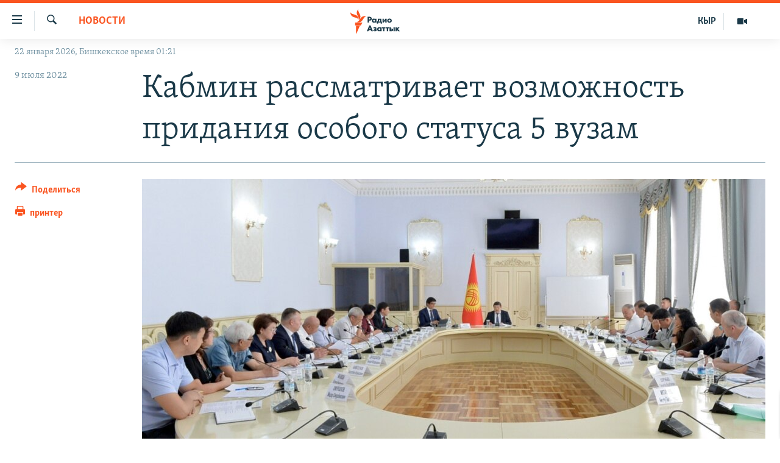

--- FILE ---
content_type: text/html; charset=utf-8
request_url: https://rus.azattyk.org/a/31935920.html
body_size: 18798
content:

<!DOCTYPE html>
<html lang="ru" dir="ltr" class="no-js">
<head>
        <link rel="stylesheet" href="/Content/responsive/RFE/ru-KG/RFE-ru-KG.css?&amp;av=0.0.0.0&amp;cb=370">
<script src="https://tags.azattyk.org/rferl-pangea/prod/utag.sync.js"></script><script type='text/javascript' src='https://www.youtube.com/iframe_api' async></script>            <link rel="manifest" href="/manifest.json">
    <script type="text/javascript">
        //a general 'js' detection, must be on top level in <head>, due to CSS performance
        document.documentElement.className = "js";
        var cacheBuster = "370";
        var appBaseUrl = "/";
        var imgEnhancerBreakpoints = [0, 144, 256, 408, 650, 1023, 1597];
        var isLoggingEnabled = false;
        var isPreviewPage = false;
        var isLivePreviewPage = false;

        if (!isPreviewPage) {
            window.RFE = window.RFE || {};
            window.RFE.cacheEnabledByParam = window.location.href.indexOf('nocache=1') === -1;

            const url = new URL(window.location.href);
            const params = new URLSearchParams(url.search);

            // Remove the 'nocache' parameter
            params.delete('nocache');

            // Update the URL without the 'nocache' parameter
            url.search = params.toString();
            window.history.replaceState(null, '', url.toString());
        } else {
            window.addEventListener('load', function() {
                const links = window.document.links;
                for (let i = 0; i < links.length; i++) {
                    links[i].href = '#';
                    links[i].target = '_self';
                }
             })
        }

var pwaEnabled = false;        var swCacheDisabled;
    </script>
    <meta charset="utf-8" />

            <title>&#x41A;&#x430;&#x431;&#x43C;&#x438;&#x43D; &#x440;&#x430;&#x441;&#x441;&#x43C;&#x430;&#x442;&#x440;&#x438;&#x432;&#x430;&#x435;&#x442; &#x432;&#x43E;&#x437;&#x43C;&#x43E;&#x436;&#x43D;&#x43E;&#x441;&#x442;&#x44C; &#x43F;&#x440;&#x438;&#x434;&#x430;&#x43D;&#x438;&#x44F; &#x43E;&#x441;&#x43E;&#x431;&#x43E;&#x433;&#x43E; &#x441;&#x442;&#x430;&#x442;&#x443;&#x441;&#x430; 5 &#x432;&#x443;&#x437;&#x430;&#x43C;</title>
            <meta name="description" content="&#x421;&#x43E;&#x432;&#x435;&#x442; &#x43F;&#x43E; &#x43D;&#x430;&#x443;&#x43A;&#x435;, &#x438;&#x43D;&#x43D;&#x43E;&#x432;&#x430;&#x446;&#x438;&#x44F;&#x43C; &#x438; &#x43D;&#x43E;&#x432;&#x44B;&#x43C; &#x442;&#x435;&#x445;&#x43D;&#x43E;&#x43B;&#x43E;&#x433;&#x438;&#x44F;&#x43C; &#x440;&#x430;&#x441;&#x441;&#x43C;&#x430;&#x442;&#x440;&#x438;&#x432;&#x430;&#x435;&#x442; &#x432;&#x43E;&#x43F;&#x440;&#x43E;&#x441; &#x43E; &#x43F;&#x440;&#x438;&#x434;&#x430;&#x43D;&#x438;&#x438; &#x43E;&#x441;&#x43E;&#x431;&#x43E;&#x433;&#x43E; &#x441;&#x442;&#x430;&#x442;&#x443;&#x441;&#x430; 5 &#x432;&#x443;&#x437;&#x430;&#x43C;. &#x41E;&#x431; &#x44D;&#x442;&#x43E;&#x43C; &#x441;&#x43E;&#x43E;&#x431;&#x449;&#x438;&#x43B;&#x438; &#x432; &#x43F;&#x440;&#x435;&#x441;&#x441;-&#x441;&#x43B;&#x443;&#x436;&#x431;&#x435; &#x43A;&#x430;&#x431;&#x438;&#x43D;&#x435;&#x442;&#x430; &#x43C;&#x438;&#x43D;&#x438;&#x441;&#x442;&#x440;&#x43E;&#x432;.&#xD;&#xA; &#x41E;&#x442;&#x43C;&#x435;&#x447;&#x430;&#x435;&#x442;&#x441;&#x44F;, &#x447;&#x442;&#x43E; &#x43D;&#x430; &#x43E;&#x447;&#x435;&#x440;&#x435;&#x434;&#x43D;&#x43E;&#x43C; &#x437;&#x430;&#x441;&#x435;&#x434;&#x430;&#x43D;&#x438;&#x438; &#x421;&#x43E;&#x432;&#x435;&#x442;&#x430; &#x43E;&#x431;&#x441;&#x443;&#x436;&#x434;&#x435;&#x43D;&#x44B; &#x432;&#x43E;&#x43F;&#x440;&#x43E;&#x441;&#x44B; &#x440;&#x435;&#x444;&#x43E;&#x440;&#x43C;&#x438;&#x440;&#x43E;&#x432;&#x430;&#x43D;&#x438;&#x44F; &#x432;&#x44B;&#x441;&#x448;&#x438;&#x445; &#x443;&#x447;&#x435;&#x431;&#x43D;&#x44B;&#x445; &#x437;&#x430;&#x432;&#x435;&#x434;&#x435;&#x43D;&#x438;&#x439; &#x438; &#x41D;&#x430;&#x446;&#x438;&#x43E;&#x43D;&#x430;&#x43B;&#x44C;&#x43D;&#x43E;&#x439; &#x430;&#x43A;&#x430;&#x434;&#x435;&#x43C;&#x438;&#x438; &#x43D;&#x430;&#x443;&#x43A;...." />
                <meta name="keywords" content="Новости, Архив "Азаттыка" на русском" />
    <meta name="viewport" content="width=device-width, initial-scale=1.0" />


    <meta http-equiv="X-UA-Compatible" content="IE=edge" />

<meta name="robots" content="max-image-preview:large"><meta name="yandex-verification" content="293efccb48109ab0" />
<meta property="fb:pages" content="220634991334437" />

        <link href="https://rus.azattyk.org/a/31935920.html" rel="canonical" />

        <meta name="apple-mobile-web-app-title" content="RFE/RL" />
        <meta name="apple-mobile-web-app-status-bar-style" content="black" />
            <meta name="apple-itunes-app" content="app-id=475986784, app-argument=//31935920.ltr" />
<meta content="&#x41A;&#x430;&#x431;&#x43C;&#x438;&#x43D; &#x440;&#x430;&#x441;&#x441;&#x43C;&#x430;&#x442;&#x440;&#x438;&#x432;&#x430;&#x435;&#x442; &#x432;&#x43E;&#x437;&#x43C;&#x43E;&#x436;&#x43D;&#x43E;&#x441;&#x442;&#x44C; &#x43F;&#x440;&#x438;&#x434;&#x430;&#x43D;&#x438;&#x44F; &#x43E;&#x441;&#x43E;&#x431;&#x43E;&#x433;&#x43E; &#x441;&#x442;&#x430;&#x442;&#x443;&#x441;&#x430; 5 &#x432;&#x443;&#x437;&#x430;&#x43C;" property="og:title"></meta>
<meta content="&#x421;&#x43E;&#x432;&#x435;&#x442; &#x43F;&#x43E; &#x43D;&#x430;&#x443;&#x43A;&#x435;, &#x438;&#x43D;&#x43D;&#x43E;&#x432;&#x430;&#x446;&#x438;&#x44F;&#x43C; &#x438; &#x43D;&#x43E;&#x432;&#x44B;&#x43C; &#x442;&#x435;&#x445;&#x43D;&#x43E;&#x43B;&#x43E;&#x433;&#x438;&#x44F;&#x43C; &#x440;&#x430;&#x441;&#x441;&#x43C;&#x430;&#x442;&#x440;&#x438;&#x432;&#x430;&#x435;&#x442; &#x432;&#x43E;&#x43F;&#x440;&#x43E;&#x441; &#x43E; &#x43F;&#x440;&#x438;&#x434;&#x430;&#x43D;&#x438;&#x438; &#x43E;&#x441;&#x43E;&#x431;&#x43E;&#x433;&#x43E; &#x441;&#x442;&#x430;&#x442;&#x443;&#x441;&#x430; 5 &#x432;&#x443;&#x437;&#x430;&#x43C;. &#x41E;&#x431; &#x44D;&#x442;&#x43E;&#x43C; &#x441;&#x43E;&#x43E;&#x431;&#x449;&#x438;&#x43B;&#x438; &#x432; &#x43F;&#x440;&#x435;&#x441;&#x441;-&#x441;&#x43B;&#x443;&#x436;&#x431;&#x435; &#x43A;&#x430;&#x431;&#x438;&#x43D;&#x435;&#x442;&#x430; &#x43C;&#x438;&#x43D;&#x438;&#x441;&#x442;&#x440;&#x43E;&#x432;.&#xD;&#xA; &#x41E;&#x442;&#x43C;&#x435;&#x447;&#x430;&#x435;&#x442;&#x441;&#x44F;, &#x447;&#x442;&#x43E; &#x43D;&#x430; &#x43E;&#x447;&#x435;&#x440;&#x435;&#x434;&#x43D;&#x43E;&#x43C; &#x437;&#x430;&#x441;&#x435;&#x434;&#x430;&#x43D;&#x438;&#x438; &#x421;&#x43E;&#x432;&#x435;&#x442;&#x430; &#x43E;&#x431;&#x441;&#x443;&#x436;&#x434;&#x435;&#x43D;&#x44B; &#x432;&#x43E;&#x43F;&#x440;&#x43E;&#x441;&#x44B; &#x440;&#x435;&#x444;&#x43E;&#x440;&#x43C;&#x438;&#x440;&#x43E;&#x432;&#x430;&#x43D;&#x438;&#x44F; &#x432;&#x44B;&#x441;&#x448;&#x438;&#x445; &#x443;&#x447;&#x435;&#x431;&#x43D;&#x44B;&#x445; &#x437;&#x430;&#x432;&#x435;&#x434;&#x435;&#x43D;&#x438;&#x439; &#x438; &#x41D;&#x430;&#x446;&#x438;&#x43E;&#x43D;&#x430;&#x43B;&#x44C;&#x43D;&#x43E;&#x439; &#x430;&#x43A;&#x430;&#x434;&#x435;&#x43C;&#x438;&#x438; &#x43D;&#x430;&#x443;&#x43A;...." property="og:description"></meta>
<meta content="article" property="og:type"></meta>
<meta content="https://rus.azattyk.org/a/31935920.html" property="og:url"></meta>
<meta content="&#x420;&#x430;&#x434;&#x438;&#x43E; &#x410;&#x437;&#x430;&#x442;&#x442;&#x44B;&#x43A; (&#x41A;&#x44B;&#x440;&#x433;&#x44B;&#x437;&#x441;&#x43A;&#x430;&#x44F; &#x441;&#x43B;&#x443;&#x436;&#x431;&#x430; &#x420;&#x430;&#x434;&#x438;&#x43E; &#x421;&#x432;&#x43E;&#x431;&#x43E;&#x434;&#x43D;&#x430;&#x44F; &#x415;&#x432;&#x440;&#x43E;&#x43F;&#x430;/&#x420;&#x430;&#x434;&#x438;&#x43E; &#x421;&#x432;&#x43E;&#x431;&#x43E;&#x434;&#x430;) " property="og:site_name"></meta>
<meta content="https://www.facebook.com/Azattyk-Media-220634991334437/" property="article:publisher"></meta>
<meta content="https://gdb.rferl.org/10040000-0aff-0242-db57-08da618d297c_cx1_cy16_cw89_w1200_h630.jpg" property="og:image"></meta>
<meta content="1200" property="og:image:width"></meta>
<meta content="630" property="og:image:height"></meta>
<meta content="231639125410152" property="fb:app_id"></meta>
<meta content="summary_large_image" name="twitter:card"></meta>
<meta content="@AzattykMedia" name="twitter:site"></meta>
<meta content="https://gdb.rferl.org/10040000-0aff-0242-db57-08da618d297c_cx1_cy16_cw89_w1200_h630.jpg" name="twitter:image"></meta>
<meta content="&#x41A;&#x430;&#x431;&#x43C;&#x438;&#x43D; &#x440;&#x430;&#x441;&#x441;&#x43C;&#x430;&#x442;&#x440;&#x438;&#x432;&#x430;&#x435;&#x442; &#x432;&#x43E;&#x437;&#x43C;&#x43E;&#x436;&#x43D;&#x43E;&#x441;&#x442;&#x44C; &#x43F;&#x440;&#x438;&#x434;&#x430;&#x43D;&#x438;&#x44F; &#x43E;&#x441;&#x43E;&#x431;&#x43E;&#x433;&#x43E; &#x441;&#x442;&#x430;&#x442;&#x443;&#x441;&#x430; 5 &#x432;&#x443;&#x437;&#x430;&#x43C;" name="twitter:title"></meta>
<meta content="&#x421;&#x43E;&#x432;&#x435;&#x442; &#x43F;&#x43E; &#x43D;&#x430;&#x443;&#x43A;&#x435;, &#x438;&#x43D;&#x43D;&#x43E;&#x432;&#x430;&#x446;&#x438;&#x44F;&#x43C; &#x438; &#x43D;&#x43E;&#x432;&#x44B;&#x43C; &#x442;&#x435;&#x445;&#x43D;&#x43E;&#x43B;&#x43E;&#x433;&#x438;&#x44F;&#x43C; &#x440;&#x430;&#x441;&#x441;&#x43C;&#x430;&#x442;&#x440;&#x438;&#x432;&#x430;&#x435;&#x442; &#x432;&#x43E;&#x43F;&#x440;&#x43E;&#x441; &#x43E; &#x43F;&#x440;&#x438;&#x434;&#x430;&#x43D;&#x438;&#x438; &#x43E;&#x441;&#x43E;&#x431;&#x43E;&#x433;&#x43E; &#x441;&#x442;&#x430;&#x442;&#x443;&#x441;&#x430; 5 &#x432;&#x443;&#x437;&#x430;&#x43C;. &#x41E;&#x431; &#x44D;&#x442;&#x43E;&#x43C; &#x441;&#x43E;&#x43E;&#x431;&#x449;&#x438;&#x43B;&#x438; &#x432; &#x43F;&#x440;&#x435;&#x441;&#x441;-&#x441;&#x43B;&#x443;&#x436;&#x431;&#x435; &#x43A;&#x430;&#x431;&#x438;&#x43D;&#x435;&#x442;&#x430; &#x43C;&#x438;&#x43D;&#x438;&#x441;&#x442;&#x440;&#x43E;&#x432;.&#xD;&#xA; &#x41E;&#x442;&#x43C;&#x435;&#x447;&#x430;&#x435;&#x442;&#x441;&#x44F;, &#x447;&#x442;&#x43E; &#x43D;&#x430; &#x43E;&#x447;&#x435;&#x440;&#x435;&#x434;&#x43D;&#x43E;&#x43C; &#x437;&#x430;&#x441;&#x435;&#x434;&#x430;&#x43D;&#x438;&#x438; &#x421;&#x43E;&#x432;&#x435;&#x442;&#x430; &#x43E;&#x431;&#x441;&#x443;&#x436;&#x434;&#x435;&#x43D;&#x44B; &#x432;&#x43E;&#x43F;&#x440;&#x43E;&#x441;&#x44B; &#x440;&#x435;&#x444;&#x43E;&#x440;&#x43C;&#x438;&#x440;&#x43E;&#x432;&#x430;&#x43D;&#x438;&#x44F; &#x432;&#x44B;&#x441;&#x448;&#x438;&#x445; &#x443;&#x447;&#x435;&#x431;&#x43D;&#x44B;&#x445; &#x437;&#x430;&#x432;&#x435;&#x434;&#x435;&#x43D;&#x438;&#x439; &#x438; &#x41D;&#x430;&#x446;&#x438;&#x43E;&#x43D;&#x430;&#x43B;&#x44C;&#x43D;&#x43E;&#x439; &#x430;&#x43A;&#x430;&#x434;&#x435;&#x43C;&#x438;&#x438; &#x43D;&#x430;&#x443;&#x43A;...." name="twitter:description"></meta>
                    <link rel="amphtml" href="https://rus.azattyk.org/amp/31935920.html" />
<script type="application/ld+json">{"articleSection":"Новости","isAccessibleForFree":true,"headline":"Кабмин рассматривает возможность придания особого статуса 5 вузам","inLanguage":"ru-KG","keywords":"Новости, Архив \u0022Азаттыка\u0022 на русском","author":{"@type":"Person","name":"RFE/RL"},"datePublished":"2022-07-09 10:24:15Z","dateModified":"2022-07-09 10:24:15Z","publisher":{"logo":{"width":512,"height":220,"@type":"ImageObject","url":"https://rus.azattyk.org/Content/responsive/RFE/ru-KG/img/logo.png"},"@type":"NewsMediaOrganization","url":"https://rus.azattyk.org","sameAs":["https://facebook.com/pages/Azattyk-Media/220634991334437","https://twitter.com/AzattykMedia","https://telegram.me/azattykrus","https://www.instagram.com/azattykmedia/","https://www.youtube.com/user/AzattykUnalgysy"],"name":"Азаттык","alternateName":"Новости Кыргызстана, новости Центральной Азии"},"@context":"https://schema.org","@type":"NewsArticle","mainEntityOfPage":"https://rus.azattyk.org/a/31935920.html","url":"https://rus.azattyk.org/a/31935920.html","description":"Совет по науке, инновациям и новым технологиям рассматривает вопрос о придании особого статуса 5 вузам. Об этом сообщили в пресс-службе кабинета министров.\r\n Отмечается, что на очередном заседании Совета обсуждены вопросы реформирования высших учебных заведений и Национальной академии наук....","image":{"width":1080,"height":608,"@type":"ImageObject","url":"https://gdb.rferl.org/10040000-0aff-0242-db57-08da618d297c_cx1_cy16_cw89_w1080_h608.jpg"},"name":"Кабмин рассматривает возможность придания особого статуса 5 вузам"}</script>
    <script src="/Scripts/responsive/infographics.bundle.min.js?&amp;av=0.0.0.0&amp;cb=370"></script>
        <script src="/Scripts/responsive/dollardom.min.js?&amp;av=0.0.0.0&amp;cb=370"></script>
        <script src="/Scripts/responsive/modules/commons.js?&amp;av=0.0.0.0&amp;cb=370"></script>
        <script src="/Scripts/responsive/modules/app_code.js?&amp;av=0.0.0.0&amp;cb=370"></script>

        <link rel="icon" type="image/svg+xml" href="/Content/responsive/RFE/img/webApp/favicon.svg" />
        <link rel="alternate icon" href="/Content/responsive/RFE/img/webApp/favicon.ico" />
            <link rel="mask-icon" color="#ea6903" href="/Content/responsive/RFE/img/webApp/favicon_safari.svg" />
        <link rel="apple-touch-icon" sizes="152x152" href="/Content/responsive/RFE/img/webApp/ico-152x152.png" />
        <link rel="apple-touch-icon" sizes="144x144" href="/Content/responsive/RFE/img/webApp/ico-144x144.png" />
        <link rel="apple-touch-icon" sizes="114x114" href="/Content/responsive/RFE/img/webApp/ico-114x114.png" />
        <link rel="apple-touch-icon" sizes="72x72" href="/Content/responsive/RFE/img/webApp/ico-72x72.png" />
        <link rel="apple-touch-icon-precomposed" href="/Content/responsive/RFE/img/webApp/ico-57x57.png" />
        <link rel="icon" sizes="192x192" href="/Content/responsive/RFE/img/webApp/ico-192x192.png" />
        <link rel="icon" sizes="128x128" href="/Content/responsive/RFE/img/webApp/ico-128x128.png" />
        <meta name="msapplication-TileColor" content="#ffffff" />
        <meta name="msapplication-TileImage" content="/Content/responsive/RFE/img/webApp/ico-144x144.png" />
                <link rel="preload" href="/Content/responsive/fonts/Skolar-Lt_Cyrl_v2.4.woff" type="font/woff" as="font" crossorigin="anonymous" />
    <link rel="alternate" type="application/rss+xml" title="RFE/RL - Top Stories [RSS]" href="/api/" />
    <link rel="sitemap" type="application/rss+xml" href="/sitemap.xml" />
    
    



</head>
<body class=" nav-no-loaded cc_theme pg-article print-lay-article js-category-to-nav nojs-images date-time-enabled">
        <script type="text/javascript" >
            var analyticsData = {url:"https://rus.azattyk.org/a/31935920.html",property_id:"440",article_uid:"31935920",page_title:"Кабмин рассматривает возможность придания особого статуса 5 вузам",page_type:"article",content_type:"article",subcontent_type:"article",last_modified:"2022-07-09 10:24:15Z",pub_datetime:"2022-07-09 10:24:15Z",pub_year:"2022",pub_month:"07",pub_day:"09",pub_hour:"10",pub_weekday:"Saturday",section:"новости",english_section:"ky_news_in_russian_ru",byline:"",categories:"ky_news_in_russian_ru,ky_archive_in_russian_ru",domain:"rus.azattyk.org",language:"Russian",language_service:"RFERL Kyrgyz",platform:"web",copied:"no",copied_article:"",copied_title:"",runs_js:"Yes",cms_release:"8.44.0.0.370",enviro_type:"prod",slug:"",entity:"RFE",short_language_service:"KYR",platform_short:"W",page_name:"Кабмин рассматривает возможность придания особого статуса 5 вузам"};
        </script>
<noscript><iframe src="https://www.googletagmanager.com/ns.html?id=GTM-WXZBPZ" height="0" width="0" style="display:none;visibility:hidden"></iframe></noscript>        <script type="text/javascript" data-cookiecategory="analytics">
            var gtmEventObject = Object.assign({}, analyticsData, {event: 'page_meta_ready'});window.dataLayer = window.dataLayer || [];window.dataLayer.push(gtmEventObject);
            if (top.location === self.location) { //if not inside of an IFrame
                 var renderGtm = "true";
                 if (renderGtm === "true") {
            (function(w,d,s,l,i){w[l]=w[l]||[];w[l].push({'gtm.start':new Date().getTime(),event:'gtm.js'});var f=d.getElementsByTagName(s)[0],j=d.createElement(s),dl=l!='dataLayer'?'&l='+l:'';j.async=true;j.src='//www.googletagmanager.com/gtm.js?id='+i+dl;f.parentNode.insertBefore(j,f);})(window,document,'script','dataLayer','GTM-WXZBPZ');
                 }
            }
        </script>
        <!--Analytics tag js version start-->
            <script type="text/javascript" data-cookiecategory="analytics">
                var utag_data = Object.assign({}, analyticsData, {});
if(typeof(TealiumTagFrom)==='function' && typeof(TealiumTagSearchKeyword)==='function') {
var utag_from=TealiumTagFrom();var utag_searchKeyword=TealiumTagSearchKeyword();
if(utag_searchKeyword!=null && utag_searchKeyword!=='' && utag_data["search_keyword"]==null) utag_data["search_keyword"]=utag_searchKeyword;if(utag_from!=null && utag_from!=='') utag_data["from"]=TealiumTagFrom();}
                if(window.top!== window.self&&utag_data.page_type==="snippet"){utag_data.page_type = 'iframe';}
                try{if(window.top!==window.self&&window.self.location.hostname===window.top.location.hostname){utag_data.platform = 'self-embed';utag_data.platform_short = 'se';}}catch(e){if(window.top!==window.self&&window.self.location.search.includes("platformType=self-embed")){utag_data.platform = 'cross-promo';utag_data.platform_short = 'cp';}}
                (function(a,b,c,d){    a="https://tags.azattyk.org/rferl-pangea/prod/utag.js";    b=document;c="script";d=b.createElement(c);d.src=a;d.type="text/java"+c;d.async=true;    a=b.getElementsByTagName(c)[0];a.parentNode.insertBefore(d,a);    })();
            </script>
        <!--Analytics tag js version end-->
<!-- Analytics tag management NoScript -->
<noscript>
<img style="position: absolute; border: none;" src="https://ssc.azattyk.org/b/ss/bbgprod,bbgentityrferl/1/G.4--NS/167523381?pageName=rfe%3akyr%3aw%3aarticle%3a%d0%9a%d0%b0%d0%b1%d0%bc%d0%b8%d0%bd%20%d1%80%d0%b0%d1%81%d1%81%d0%bc%d0%b0%d1%82%d1%80%d0%b8%d0%b2%d0%b0%d0%b5%d1%82%20%d0%b2%d0%be%d0%b7%d0%bc%d0%be%d0%b6%d0%bd%d0%be%d1%81%d1%82%d1%8c%20%d0%bf%d1%80%d0%b8%d0%b4%d0%b0%d0%bd%d0%b8%d1%8f%20%d0%be%d1%81%d0%be%d0%b1%d0%be%d0%b3%d0%be%20%d1%81%d1%82%d0%b0%d1%82%d1%83%d1%81%d0%b0%205%20%d0%b2%d1%83%d0%b7%d0%b0%d0%bc&amp;c6=%d0%9a%d0%b0%d0%b1%d0%bc%d0%b8%d0%bd%20%d1%80%d0%b0%d1%81%d1%81%d0%bc%d0%b0%d1%82%d1%80%d0%b8%d0%b2%d0%b0%d0%b5%d1%82%20%d0%b2%d0%be%d0%b7%d0%bc%d0%be%d0%b6%d0%bd%d0%be%d1%81%d1%82%d1%8c%20%d0%bf%d1%80%d0%b8%d0%b4%d0%b0%d0%bd%d0%b8%d1%8f%20%d0%be%d1%81%d0%be%d0%b1%d0%be%d0%b3%d0%be%20%d1%81%d1%82%d0%b0%d1%82%d1%83%d1%81%d0%b0%205%20%d0%b2%d1%83%d0%b7%d0%b0%d0%bc&amp;v36=8.44.0.0.370&amp;v6=D=c6&amp;g=https%3a%2f%2frus.azattyk.org%2fa%2f31935920.html&amp;c1=D=g&amp;v1=D=g&amp;events=event1,event52&amp;c16=rferl%20kyrgyz&amp;v16=D=c16&amp;c5=ky_news_in_russian_ru&amp;v5=D=c5&amp;ch=%d0%9d%d0%be%d0%b2%d0%be%d1%81%d1%82%d0%b8&amp;c15=russian&amp;v15=D=c15&amp;c4=article&amp;v4=D=c4&amp;c14=31935920&amp;v14=D=c14&amp;v20=no&amp;c17=web&amp;v17=D=c17&amp;mcorgid=518abc7455e462b97f000101%40adobeorg&amp;server=rus.azattyk.org&amp;pageType=D=c4&amp;ns=bbg&amp;v29=D=server&amp;v25=rfe&amp;v30=440&amp;v105=D=User-Agent " alt="analytics" width="1" height="1" /></noscript>
<!-- End of Analytics tag management NoScript -->


        <!--*** Accessibility links - For ScreenReaders only ***-->
        <section>
            <div class="sr-only">
                <h2>&#x421;&#x441;&#x44B;&#x43B;&#x43A;&#x438; &#x434;&#x43B;&#x44F; &#x443;&#x43F;&#x440;&#x43E;&#x449;&#x435;&#x43D;&#x43D;&#x43E;&#x433;&#x43E; &#x434;&#x43E;&#x441;&#x442;&#x443;&#x43F;&#x430;</h2>
                <ul>
                    <li><a href="#content" data-disable-smooth-scroll="1">&#x412;&#x435;&#x440;&#x43D;&#x443;&#x442;&#x44C;&#x441;&#x44F; &#x43A; &#x43E;&#x441;&#x43D;&#x43E;&#x432;&#x43D;&#x43E;&#x43C;&#x443; &#x441;&#x43E;&#x434;&#x435;&#x440;&#x436;&#x430;&#x43D;&#x438;&#x44E;</a></li>
                    <li><a href="#navigation" data-disable-smooth-scroll="1">&#x412;&#x435;&#x440;&#x43D;&#x443;&#x442;&#x44C;&#x441;&#x44F; &#x43A; &#x433;&#x43B;&#x430;&#x432;&#x43D;&#x43E;&#x439; &#x43D;&#x430;&#x432;&#x438;&#x433;&#x430;&#x446;&#x438;&#x438;</a></li>
                    <li><a href="#txtHeaderSearch" data-disable-smooth-scroll="1">&#x412;&#x435;&#x440;&#x43D;&#x443;&#x442;&#x44C;&#x441;&#x44F; &#x43A; &#x43F;&#x43E;&#x438;&#x441;&#x43A;&#x443;</a></li>
                </ul>
            </div>
        </section>
    




<div dir="ltr">
    <div id="page">
            <aside>

<div class="c-lightbox overlay-modal">
    <div class="c-lightbox__intro">
        <h2 class="c-lightbox__intro-title"></h2>
        <button class="btn btn--rounded c-lightbox__btn c-lightbox__intro-next" title="&#x421;&#x43B;&#x435;&#x434;&#x443;&#x44E;&#x449;&#x438;&#x439;">
            <span class="ico ico--rounded ico-chevron-forward"></span>
            <span class="sr-only">&#x421;&#x43B;&#x435;&#x434;&#x443;&#x44E;&#x449;&#x438;&#x439;</span>
        </button>
    </div>
    <div class="c-lightbox__nav">
        <button class="btn btn--rounded c-lightbox__btn c-lightbox__btn--close" title="&#x417;&#x430;&#x43A;&#x440;&#x44B;&#x442;&#x44C;">
            <span class="ico ico--rounded ico-close"></span>
            <span class="sr-only">&#x417;&#x430;&#x43A;&#x440;&#x44B;&#x442;&#x44C;</span>
        </button>
        <button class="btn btn--rounded c-lightbox__btn c-lightbox__btn--prev" title="&#x41F;&#x440;&#x435;&#x434;&#x44B;&#x434;&#x443;&#x449;&#x438;&#x439;">
            <span class="ico ico--rounded ico-chevron-backward"></span>
            <span class="sr-only">&#x41F;&#x440;&#x435;&#x434;&#x44B;&#x434;&#x443;&#x449;&#x438;&#x439;</span>
        </button>
        <button class="btn btn--rounded c-lightbox__btn c-lightbox__btn--next" title="&#x421;&#x43B;&#x435;&#x434;&#x443;&#x44E;&#x449;&#x438;&#x439;">
            <span class="ico ico--rounded ico-chevron-forward"></span>
            <span class="sr-only">&#x421;&#x43B;&#x435;&#x434;&#x443;&#x44E;&#x449;&#x438;&#x439;</span>
        </button>
    </div>
    <div class="c-lightbox__content-wrap">
        <figure class="c-lightbox__content">
            <span class="c-spinner c-spinner--lightbox">
                <img src="/Content/responsive/img/player-spinner.png"
                     alt="please wait"
                     title="please wait" />
            </span>
            <div class="c-lightbox__img">
                <div class="thumb">
                    <img src="" alt="" />
                </div>
            </div>
            <figcaption>
                <div class="c-lightbox__info c-lightbox__info--foot">
                    <span class="c-lightbox__counter"></span>
                    <span class="caption c-lightbox__caption"></span>
                </div>
            </figcaption>
        </figure>
    </div>
    <div class="hidden">
        <div class="content-advisory__box content-advisory__box--lightbox">
            <span class="content-advisory__box-text">This image contains sensitive content which some people may find offensive or disturbing.</span>
            <button class="btn btn--transparent content-advisory__box-btn m-t-md" value="text" type="button">
                <span class="btn__text">
                    Click to reveal
                </span>
            </button>
        </div>
    </div>
</div>

<div class="print-dialogue">
    <div class="container">
        <h3 class="print-dialogue__title section-head">Print Options:</h3>
        <div class="print-dialogue__opts">
            <ul class="print-dialogue__opt-group">
                <li class="form__group form__group--checkbox">
                    <input class="form__check " id="checkboxImages" name="checkboxImages" type="checkbox" checked="checked" />
                    <label for="checkboxImages" class="form__label m-t-md">Images</label>
                </li>
                <li class="form__group form__group--checkbox">
                    <input class="form__check " id="checkboxMultimedia" name="checkboxMultimedia" type="checkbox" checked="checked" />
                    <label for="checkboxMultimedia" class="form__label m-t-md">Multimedia</label>
                </li>
            </ul>
            <ul class="print-dialogue__opt-group">
                <li class="form__group form__group--checkbox">
                    <input class="form__check " id="checkboxEmbedded" name="checkboxEmbedded" type="checkbox" checked="checked" />
                    <label for="checkboxEmbedded" class="form__label m-t-md">Embedded Content</label>
                </li>
                <li class="hidden">
                    <input class="form__check " id="checkboxComments" name="checkboxComments" type="checkbox" />
                    <label for="checkboxComments" class="form__label m-t-md"> Comments</label>
                </li>
            </ul>
        </div>
        <div class="print-dialogue__buttons">
            <button class="btn  btn--secondary close-button" type="button" title="&#x41E;&#x442;&#x43C;&#x435;&#x43D;&#x438;&#x442;&#x44C;">
                <span class="btn__text ">&#x41E;&#x442;&#x43C;&#x435;&#x43D;&#x438;&#x442;&#x44C;</span>
            </button>
            <button class="btn  btn-cust-print m-l-sm" type="button" title="&#x43F;&#x440;&#x438;&#x43D;&#x442;&#x435;&#x440;">
                <span class="btn__text ">&#x43F;&#x440;&#x438;&#x43D;&#x442;&#x435;&#x440;</span>
            </button>
        </div>
    </div>
</div>                
<div class="ctc-message pos-fix">
    <div class="ctc-message__inner">&#x421;&#x441;&#x44B;&#x43B;&#x43A;&#x430; &#x441;&#x43A;&#x43E;&#x43F;&#x438;&#x440;&#x43E;&#x432;&#x430;&#x43D;&#x430;</div>
</div>
            </aside>

<div class="hdr-20 hdr-20--big">
    <div class="hdr-20__inner">
        <div class="hdr-20__max pos-rel">
            <div class="hdr-20__side hdr-20__side--primary d-flex">
                <label data-for="main-menu-ctrl" data-switcher-trigger="true" data-switch-target="main-menu-ctrl" class="burger hdr-trigger pos-rel trans-trigger" data-trans-evt="click" data-trans-id="menu">
                    <span class="ico ico-close hdr-trigger__ico hdr-trigger__ico--close burger__ico burger__ico--close"></span>
                    <span class="ico ico-menu hdr-trigger__ico hdr-trigger__ico--open burger__ico burger__ico--open"></span>
                </label>
                <div class="menu-pnl pos-fix trans-target" data-switch-target="main-menu-ctrl" data-trans-id="menu">
                    <div class="menu-pnl__inner">
                        <nav class="main-nav menu-pnl__item menu-pnl__item--first">
                            <ul class="main-nav__list accordeon" data-analytics-tales="false" data-promo-name="link" data-location-name="nav,secnav">
                                

        <li class="main-nav__item accordeon__item" data-switch-target="menu-item-4685">
            <label class="main-nav__item-name main-nav__item-name--label accordeon__control-label" data-switcher-trigger="true" data-for="menu-item-4685">
                &#x426;&#x435;&#x43D;&#x442;&#x440;&#x430;&#x43B;&#x44C;&#x43D;&#x430;&#x44F; &#x410;&#x437;&#x438;&#x44F;
                <span class="ico ico-chevron-down main-nav__chev"></span>
            </label>
            <div class="main-nav__sub-list">
                
    <a class="main-nav__item-name main-nav__item-name--link main-nav__item-name--sub" href="https://rus.azattyq.org/z/370" title="&#x41A;&#x430;&#x437;&#x430;&#x445;&#x441;&#x442;&#x430;&#x43D;"  >&#x41A;&#x430;&#x437;&#x430;&#x445;&#x441;&#x442;&#x430;&#x43D;</a>

    <a class="main-nav__item-name main-nav__item-name--link main-nav__item-name--sub" href="https://rus.azattyq.org/z/23725" title="&#x41A;&#x44B;&#x440;&#x433;&#x44B;&#x437;&#x441;&#x442;&#x430;&#x43D;"  >&#x41A;&#x44B;&#x440;&#x433;&#x44B;&#x437;&#x441;&#x442;&#x430;&#x43D;</a>

    <a class="main-nav__item-name main-nav__item-name--link main-nav__item-name--sub" href="https://rus.azattyq.org/z/23726" title="&#x422;&#x430;&#x434;&#x436;&#x438;&#x43A;&#x438;&#x441;&#x442;&#x430;&#x43D;"  >&#x422;&#x430;&#x434;&#x436;&#x438;&#x43A;&#x438;&#x441;&#x442;&#x430;&#x43D;</a>

    <a class="main-nav__item-name main-nav__item-name--link main-nav__item-name--sub" href="https://rus.azattyq.org/z/23728" title="&#x422;&#x443;&#x440;&#x43A;&#x43C;&#x435;&#x43D;&#x438;&#x441;&#x442;&#x430;&#x43D;"  >&#x422;&#x443;&#x440;&#x43A;&#x43C;&#x435;&#x43D;&#x438;&#x441;&#x442;&#x430;&#x43D;</a>

    <a class="main-nav__item-name main-nav__item-name--link main-nav__item-name--sub" href="https://rus.azattyq.org/z/23727" title="&#x423;&#x437;&#x431;&#x435;&#x43A;&#x438;&#x441;&#x442;&#x430;&#x43D;"  >&#x423;&#x437;&#x431;&#x435;&#x43A;&#x438;&#x441;&#x442;&#x430;&#x43D;</a>

            </div>
        </li>

        <li class="main-nav__item">
            <a class="main-nav__item-name main-nav__item-name--link" href="/politics" title="&#x41F;&#x43E;&#x43B;&#x438;&#x442;&#x438;&#x43A;&#x430;" data-item-name="politics_rus" >&#x41F;&#x43E;&#x43B;&#x438;&#x442;&#x438;&#x43A;&#x430;</a>
        </li>

        <li class="main-nav__item">
            <a class="main-nav__item-name main-nav__item-name--link" href="/economics" title="&#x42D;&#x43A;&#x43E;&#x43D;&#x43E;&#x43C;&#x438;&#x43A;&#x430;" data-item-name="economy_azattyk_in_russian" >&#x42D;&#x43A;&#x43E;&#x43D;&#x43E;&#x43C;&#x438;&#x43A;&#x430;</a>
        </li>

        <li class="main-nav__item">
            <a class="main-nav__item-name main-nav__item-name--link" href="/world" title="&#x412; &#x43C;&#x438;&#x440;&#x435;" data-item-name="world_by_azattyk_in_rus" >&#x412; &#x43C;&#x438;&#x440;&#x435;</a>
        </li>

        <li class="main-nav__item">
            <a class="main-nav__item-name main-nav__item-name--link" href="/freedom-of-speech" title="&#x421;&#x432;&#x43E;&#x431;&#x43E;&#x434;&#x430; &#x441;&#x43B;&#x43E;&#x432;&#x430;" data-item-name="freedom_of_spich" >&#x421;&#x432;&#x43E;&#x431;&#x43E;&#x434;&#x430; &#x441;&#x43B;&#x43E;&#x432;&#x430;</a>
        </li>

        <li class="main-nav__item accordeon__item" data-switch-target="menu-item-685">
            <label class="main-nav__item-name main-nav__item-name--label accordeon__control-label" data-switcher-trigger="true" data-for="menu-item-685">
                &#x41C;&#x443;&#x43B;&#x44C;&#x442;&#x438;&#x43C;&#x435;&#x434;&#x438;&#x430;
                <span class="ico ico-chevron-down main-nav__chev"></span>
            </label>
            <div class="main-nav__sub-list">
                
    <a class="main-nav__item-name main-nav__item-name--link main-nav__item-name--sub" href="/multimedia" title="&#x412;&#x438;&#x434;&#x435;&#x43E;" data-item-name="multimedia_in_russian_kg_ru" >&#x412;&#x438;&#x434;&#x435;&#x43E;</a>

    <a class="main-nav__item-name main-nav__item-name--link main-nav__item-name--sub" href="/z/3728" title="&#x424;&#x43E;&#x442;&#x43E;&#x433;&#x430;&#x43B;&#x435;&#x440;&#x435;&#x44F;" data-item-name="photo_gallery_by_azattyk_in_russian" >&#x424;&#x43E;&#x442;&#x43E;&#x433;&#x430;&#x43B;&#x435;&#x440;&#x435;&#x44F;</a>

    <a class="main-nav__item-name main-nav__item-name--link main-nav__item-name--sub" href="/z/7507" title="&#x41F;&#x435;&#x440;&#x435;&#x43A;&#x440;&#x435;&#x441;&#x442;&#x43E;&#x43A;" data-item-name="cent_asia_crossroads_in_rus_ru" >&#x41F;&#x435;&#x440;&#x435;&#x43A;&#x440;&#x435;&#x441;&#x442;&#x43E;&#x43A;</a>

            </div>
        </li>



                            </ul>
                        </nav>
                        

<div class="menu-pnl__item">
        <a href="https://www.azattyk.org" class="menu-pnl__item-link" alt="&#x41A;&#x44B;&#x440;&#x433;&#x44B;&#x437;&#x447;&#x430;">&#x41A;&#x44B;&#x440;&#x433;&#x44B;&#x437;&#x447;&#x430;</a>
</div>


                        
                            <div class="menu-pnl__item menu-pnl__item--social">
                                    <h5 class="menu-pnl__sub-head">&#x41C;&#x44B; &#x432; &#x441;&#x43E;&#x446;&#x441;&#x435;&#x442;&#x44F;&#x445;</h5>

        <a href="https://facebook.com/pages/Azattyk-Media/220634991334437" title="&#x41C;&#x44B; &#x432;  Facebook" data-analytics-text="follow_on_facebook" class="btn btn--rounded btn--social-inverted menu-pnl__btn js-social-btn btn-facebook"  target="_blank" rel="noopener">
            <span class="ico ico-facebook-alt ico--rounded"></span>
        </a>


        <a href="https://twitter.com/AzattykMedia" title="&#x41C;&#x44B; &#x432; Twitter" data-analytics-text="follow_on_twitter" class="btn btn--rounded btn--social-inverted menu-pnl__btn js-social-btn btn-twitter"  target="_blank" rel="noopener">
            <span class="ico ico-twitter ico--rounded"></span>
        </a>


        <a href="https://www.youtube.com/user/AzattykUnalgysy" title="&#x41F;&#x440;&#x438;&#x441;&#x43E;&#x435;&#x434;&#x438;&#x43D;&#x44F;&#x439;&#x442;&#x435;&#x441;&#x44C; &#x432; Youtube" data-analytics-text="follow_on_youtube" class="btn btn--rounded btn--social-inverted menu-pnl__btn js-social-btn btn-youtube"  target="_blank" rel="noopener">
            <span class="ico ico-youtube ico--rounded"></span>
        </a>


        <a href="https://www.instagram.com/azattykmedia/" title="&#x41C;&#x44B; &#x432; Instagram" data-analytics-text="follow_on_instagram" class="btn btn--rounded btn--social-inverted menu-pnl__btn js-social-btn btn-instagram"  target="_blank" rel="noopener">
            <span class="ico ico-instagram ico--rounded"></span>
        </a>


        <a href="https://telegram.me/azattykrus" title="&#x41C;&#x44B; &#x432; Telegram" data-analytics-text="follow_on_telegram" class="btn btn--rounded btn--social-inverted menu-pnl__btn js-social-btn btn-telegram"  target="_blank" rel="noopener">
            <span class="ico ico-telegram ico--rounded"></span>
        </a>


        <a href="https://news.google.com/publications/CAAiEF5foboAd-QoS92K77xxjVAqFAgKIhBeX6G6AHfkKEvdiu-8cY1Q?hl=en-US&amp;gl=US&amp;ceid=US%3Aen" title="&#x427;&#x438;&#x442;&#x430;&#x439;&#x442;&#x435; &#x43D;&#x430;&#x441; &#x432; Google News" data-analytics-text="follow_on_google_news" class="btn btn--rounded btn--social-inverted menu-pnl__btn js-social-btn btn-g-news"  target="_blank" rel="noopener">
            <span class="ico ico-google-news ico--rounded"></span>
        </a>

                            </div>
                            <div class="menu-pnl__item">
                                <a href="/navigation/allsites" class="menu-pnl__item-link">
                                    <span class="ico ico-languages "></span>
                                    &#x412;&#x441;&#x435; &#x441;&#x430;&#x439;&#x442;&#x44B; &#x420;&#x421;&#x415;/&#x420;&#x421;
                                </a>
                            </div>
                    </div>
                </div>
                <label data-for="top-search-ctrl" data-switcher-trigger="true" data-switch-target="top-search-ctrl" class="top-srch-trigger hdr-trigger">
                    <span class="ico ico-close hdr-trigger__ico hdr-trigger__ico--close top-srch-trigger__ico top-srch-trigger__ico--close"></span>
                    <span class="ico ico-search hdr-trigger__ico hdr-trigger__ico--open top-srch-trigger__ico top-srch-trigger__ico--open"></span>
                </label>
                <div class="srch-top srch-top--in-header" data-switch-target="top-search-ctrl">
                    <div class="container">
                        
<form action="/s" class="srch-top__form srch-top__form--in-header" id="form-topSearchHeader" method="get" role="search">    <label for="txtHeaderSearch" class="sr-only">&#x418;&#x441;&#x43A;&#x430;&#x442;&#x44C;</label>
    <input type="text" id="txtHeaderSearch" name="k" placeholder="&#x43F;&#x43E;&#x438;&#x441;&#x43A;" accesskey="s" value="" class="srch-top__input analyticstag-event" onkeydown="if (event.keyCode === 13) { FireAnalyticsTagEventOnSearch('search', $dom.get('#txtHeaderSearch')[0].value) }" />
    <button title="&#x418;&#x441;&#x43A;&#x430;&#x442;&#x44C;" type="submit" class="btn btn--top-srch analyticstag-event" onclick="FireAnalyticsTagEventOnSearch('search', $dom.get('#txtHeaderSearch')[0].value) ">
        <span class="ico ico-search"></span>
    </button>
</form>
                    </div>
                </div>
                <a href="/" class="main-logo-link">
                    <img src="/Content/responsive/RFE/ru-KG/img/logo-compact.svg" class="main-logo main-logo--comp" alt="site logo">
                        <img src="/Content/responsive/RFE/ru-KG/img/logo.svg" class="main-logo main-logo--big" alt="site logo">
                </a>
            </div>
            <div class="hdr-20__side hdr-20__side--secondary d-flex">
                

    <a href="/multimedia" title="&#x41C;&#x443;&#x43B;&#x44C;&#x442;&#x438;&#x43C;&#x435;&#x434;&#x438;&#x430;" class="hdr-20__secondary-item" data-item-name="video">
        
    <span class="ico ico-video hdr-20__secondary-icon"></span>

    </a>

    <a href="https://www.azattyk.org" title="&#x41A;&#x42B;&#x420;" class="hdr-20__secondary-item hdr-20__secondary-item--lang" data-item-name="satellite">
        
&#x41A;&#x42B;&#x420;
    </a>

    <a href="/s" title="&#x418;&#x441;&#x43A;&#x430;&#x442;&#x44C;" class="hdr-20__secondary-item hdr-20__secondary-item--search" data-item-name="search">
        
    <span class="ico ico-search hdr-20__secondary-icon hdr-20__secondary-icon--search"></span>

    </a>



                
                <div class="srch-bottom">
                    
<form action="/s" class="srch-bottom__form d-flex" id="form-bottomSearch" method="get" role="search">    <label for="txtSearch" class="sr-only">&#x418;&#x441;&#x43A;&#x430;&#x442;&#x44C;</label>
    <input type="search" id="txtSearch" name="k" placeholder="&#x43F;&#x43E;&#x438;&#x441;&#x43A;" accesskey="s" value="" class="srch-bottom__input analyticstag-event" onkeydown="if (event.keyCode === 13) { FireAnalyticsTagEventOnSearch('search', $dom.get('#txtSearch')[0].value) }" />
    <button title="&#x418;&#x441;&#x43A;&#x430;&#x442;&#x44C;" type="submit" class="btn btn--bottom-srch analyticstag-event" onclick="FireAnalyticsTagEventOnSearch('search', $dom.get('#txtSearch')[0].value) ">
        <span class="ico ico-search"></span>
    </button>
</form>
                </div>
            </div>
            <img src="/Content/responsive/RFE/ru-KG/img/logo-print.gif" class="logo-print" alt="site logo">
            <img src="/Content/responsive/RFE/ru-KG/img/logo-print_color.png" class="logo-print logo-print--color" alt="site logo">
        </div>
    </div>
</div>
    <script>
        if (document.body.className.indexOf('pg-home') > -1) {
            var nav2In = document.querySelector('.hdr-20__inner');
            var nav2Sec = document.querySelector('.hdr-20__side--secondary');
            var secStyle = window.getComputedStyle(nav2Sec);
            if (nav2In && window.pageYOffset < 150 && secStyle['position'] !== 'fixed') {
                nav2In.classList.add('hdr-20__inner--big')
            }
        }
    </script>



<div class="c-hlights c-hlights--breaking c-hlights--no-item" data-hlight-display="mobile,desktop">
    <div class="c-hlights__wrap container p-0">
        <div class="c-hlights__nav">
            <a role="button" href="#" title="&#x41F;&#x440;&#x435;&#x434;&#x44B;&#x434;&#x443;&#x449;&#x438;&#x439;">
                <span class="ico ico-chevron-backward m-0"></span>
                <span class="sr-only">&#x41F;&#x440;&#x435;&#x434;&#x44B;&#x434;&#x443;&#x449;&#x438;&#x439;</span>
            </a>
            <a role="button" href="#" title="&#x421;&#x43B;&#x435;&#x434;&#x443;&#x44E;&#x449;&#x438;&#x439;">
                <span class="ico ico-chevron-forward m-0"></span>
                <span class="sr-only">&#x421;&#x43B;&#x435;&#x434;&#x443;&#x44E;&#x449;&#x438;&#x439;</span>
            </a>
        </div>
        <span class="c-hlights__label">
            <span class="">&#x421;&#x440;&#x43E;&#x447;&#x43D;&#x43E;</span>
            <span class="switcher-trigger">
                <label data-for="more-less-1" data-switcher-trigger="true" class="switcher-trigger__label switcher-trigger__label--more p-b-0" title="&#x41F;&#x43E;&#x43A;&#x430;&#x437;&#x430;&#x442;&#x44C; &#x431;&#x43E;&#x43B;&#x44C;&#x448;&#x435;">
                    <span class="ico ico-chevron-down"></span>
                </label>
                <label data-for="more-less-1" data-switcher-trigger="true" class="switcher-trigger__label switcher-trigger__label--less p-b-0" title="&#x41F;&#x43E;&#x43A;&#x430;&#x437;&#x430;&#x442;&#x44C; &#x43C;&#x435;&#x43D;&#x44C;&#x448;&#x435;">
                    <span class="ico ico-chevron-up"></span>
                </label>
            </span>
        </span>
        <ul class="c-hlights__items switcher-target" data-switch-target="more-less-1">
            
        </ul>
    </div>
</div>


<div class="date-time-area ">
    <div class="container">
        <span class="date-time">
            22 &#x44F;&#x43D;&#x432;&#x430;&#x440;&#x44F; 2026, &#x411;&#x438;&#x448;&#x43A;&#x435;&#x43A;&#x441;&#x43A;&#x43E;&#x435; &#x432;&#x440;&#x435;&#x43C;&#x44F; 01:21
        </span>
    </div>
</div>
        <div id="content">
            

    <main class="container">

    <div class="hdr-container">
        <div class="row">
            <div class="col-category col-xs-12 col-md-2 pull-left">


<div class="category js-category">
<a class="" href="/z/4795">&#x41D;&#x43E;&#x432;&#x43E;&#x441;&#x442;&#x438;</a></div></div>
<div class="col-title col-xs-12 col-md-10 pull-right">

    <h1 class="title pg-title">
        &#x41A;&#x430;&#x431;&#x43C;&#x438;&#x43D; &#x440;&#x430;&#x441;&#x441;&#x43C;&#x430;&#x442;&#x440;&#x438;&#x432;&#x430;&#x435;&#x442; &#x432;&#x43E;&#x437;&#x43C;&#x43E;&#x436;&#x43D;&#x43E;&#x441;&#x442;&#x44C; &#x43F;&#x440;&#x438;&#x434;&#x430;&#x43D;&#x438;&#x44F; &#x43E;&#x441;&#x43E;&#x431;&#x43E;&#x433;&#x43E; &#x441;&#x442;&#x430;&#x442;&#x443;&#x441;&#x430; 5 &#x432;&#x443;&#x437;&#x430;&#x43C;
    </h1>
</div>
<div class="col-publishing-details col-xs-12 col-sm-12 col-md-2 pull-left">

<div class="publishing-details ">
        <div class="published">
            <span class="date" >
                    <time pubdate="pubdate" datetime="2022-07-09T16:24:15&#x2B;06:00">
                        9 &#x438;&#x44E;&#x43B;&#x44F; 2022
                    </time>
            </span>
        </div>
</div>

</div>
<div class="col-lg-12 separator">

<div class="separator">
    <hr class="title-line" />
</div></div>
<div class="col-multimedia col-xs-12 col-md-10 pull-right">

<div class="cover-media">
    <figure class="media-image js-media-expand">
        <div class="img-wrap">
            <div class="thumb thumb16_9">

            <img src="https://gdb.rferl.org/10040000-0aff-0242-db57-08da618d297c_cx1_cy16_cw89_w250_r1_s.jpg" alt="&#x417;&#x430;&#x441;&#x435;&#x434;&#x430;&#x43D;&#x438;&#x435; &#x421;&#x43E;&#x432;&#x435;&#x442;&#x430; &#x43F;&#x43E; &#x43D;&#x430;&#x443;&#x43A;&#x435;, &#x438;&#x43D;&#x43D;&#x43E;&#x432;&#x430;&#x446;&#x438;&#x44F;&#x43C; &#x438; &#x43D;&#x43E;&#x432;&#x44B;&#x43C; &#x442;&#x435;&#x445;&#x43D;&#x43E;&#x43B;&#x43E;&#x433;&#x438;&#x44F;&#x43C;." />
                                </div>
        </div>
            <figcaption>
                <span class="caption">&#x417;&#x430;&#x441;&#x435;&#x434;&#x430;&#x43D;&#x438;&#x435; &#x421;&#x43E;&#x432;&#x435;&#x442;&#x430; &#x43F;&#x43E; &#x43D;&#x430;&#x443;&#x43A;&#x435;, &#x438;&#x43D;&#x43D;&#x43E;&#x432;&#x430;&#x446;&#x438;&#x44F;&#x43C; &#x438; &#x43D;&#x43E;&#x432;&#x44B;&#x43C; &#x442;&#x435;&#x445;&#x43D;&#x43E;&#x43B;&#x43E;&#x433;&#x438;&#x44F;&#x43C;.</span>
            </figcaption>
    </figure>
</div>

</div>
<div class="col-xs-12 col-md-2 pull-left article-share pos-rel">

    <div class="share--box">
                <div class="sticky-share-container" style="display:none">
                    <div class="container">
                        <a href="https://rus.azattyk.org" id="logo-sticky-share">&nbsp;</a>
                        <div class="pg-title pg-title--sticky-share">
                            &#x41A;&#x430;&#x431;&#x43C;&#x438;&#x43D; &#x440;&#x430;&#x441;&#x441;&#x43C;&#x430;&#x442;&#x440;&#x438;&#x432;&#x430;&#x435;&#x442; &#x432;&#x43E;&#x437;&#x43C;&#x43E;&#x436;&#x43D;&#x43E;&#x441;&#x442;&#x44C; &#x43F;&#x440;&#x438;&#x434;&#x430;&#x43D;&#x438;&#x44F; &#x43E;&#x441;&#x43E;&#x431;&#x43E;&#x433;&#x43E; &#x441;&#x442;&#x430;&#x442;&#x443;&#x441;&#x430; 5 &#x432;&#x443;&#x437;&#x430;&#x43C;
                        </div>
                        <div class="sticked-nav-actions">
                            <!--This part is for sticky navigation display-->
                            <p class="buttons link-content-sharing p-0 ">
                                <button class="btn btn--link btn-content-sharing p-t-0 " id="btnContentSharing" value="text" role="Button" type="" title="&#x41F;&#x43E;&#x434;&#x435;&#x43B;&#x438;&#x442;&#x44C;&#x441;&#x44F; &#x432; &#x434;&#x443;&#x433;&#x438;&#x445; &#x441;&#x43E;&#x446;&#x441;&#x435;&#x442;&#x44F;&#x445;">
                                    <span class="ico ico-share ico--l"></span>
                                    <span class="btn__text ">
                                        &#x41F;&#x43E;&#x434;&#x435;&#x43B;&#x438;&#x442;&#x44C;&#x441;&#x44F;
                                    </span>
                                </button>
                            </p>
                            <aside class="content-sharing js-content-sharing js-content-sharing--apply-sticky  content-sharing--sticky" role="complementary" 
                                   data-share-url="https://rus.azattyk.org/a/31935920.html" data-share-title="&#x41A;&#x430;&#x431;&#x43C;&#x438;&#x43D; &#x440;&#x430;&#x441;&#x441;&#x43C;&#x430;&#x442;&#x440;&#x438;&#x432;&#x430;&#x435;&#x442; &#x432;&#x43E;&#x437;&#x43C;&#x43E;&#x436;&#x43D;&#x43E;&#x441;&#x442;&#x44C; &#x43F;&#x440;&#x438;&#x434;&#x430;&#x43D;&#x438;&#x44F; &#x43E;&#x441;&#x43E;&#x431;&#x43E;&#x433;&#x43E; &#x441;&#x442;&#x430;&#x442;&#x443;&#x441;&#x430; 5 &#x432;&#x443;&#x437;&#x430;&#x43C;" data-share-text="">
                                <div class="content-sharing__popover">
                                    <h6 class="content-sharing__title">&#x41F;&#x43E;&#x434;&#x435;&#x43B;&#x438;&#x442;&#x44C;&#x441;&#x44F;</h6>
                                    <button href="#close" id="btnCloseSharing" class="btn btn--text-like content-sharing__close-btn">
                                        <span class="ico ico-close ico--l"></span>
                                    </button>
            <ul class="content-sharing__list">
                    <li class="content-sharing__item">
                            <div class="ctc ">
                                <input type="text" class="ctc__input" readonly="readonly">
                                <a href="" js-href="https://rus.azattyk.org/a/31935920.html" class="content-sharing__link ctc__button">
                                    <span class="ico ico-copy-link ico--rounded ico--s"></span>
                                        <span class="content-sharing__link-text">&#x421;&#x43A;&#x43E;&#x43F;&#x438;&#x440;&#x43E;&#x432;&#x430;&#x442;&#x44C; &#x441;&#x441;&#x44B;&#x43B;&#x43A;&#x443;</span>
                                </a>
                            </div>
                    </li>
                    <li class="content-sharing__item">
        <a href="https://facebook.com/sharer.php?u=https%3a%2f%2frus.azattyk.org%2fa%2f31935920.html"
           data-analytics-text="share_on_facebook"
           title="Facebook" target="_blank"
           class="content-sharing__link  js-social-btn">
            <span class="ico ico-facebook ico--rounded ico--s"></span>
                <span class="content-sharing__link-text">Facebook</span>
        </a>
                    </li>
                    <li class="content-sharing__item">
        <a href="https://twitter.com/share?url=https%3a%2f%2frus.azattyk.org%2fa%2f31935920.html&amp;text=%d0%9a%d0%b0%d0%b1%d0%bc%d0%b8%d0%bd&#x2B;%d1%80%d0%b0%d1%81%d1%81%d0%bc%d0%b0%d1%82%d1%80%d0%b8%d0%b2%d0%b0%d0%b5%d1%82&#x2B;%d0%b2%d0%be%d0%b7%d0%bc%d0%be%d0%b6%d0%bd%d0%be%d1%81%d1%82%d1%8c&#x2B;%d0%bf%d1%80%d0%b8%d0%b4%d0%b0%d0%bd%d0%b8%d1%8f&#x2B;%d0%be%d1%81%d0%be%d0%b1%d0%be%d0%b3%d0%be&#x2B;%d1%81%d1%82%d0%b0%d1%82%d1%83%d1%81%d0%b0&#x2B;5&#x2B;%d0%b2%d1%83%d0%b7%d0%b0%d0%bc"
           data-analytics-text="share_on_twitter"
           title="X (Twitter)" target="_blank"
           class="content-sharing__link  js-social-btn">
            <span class="ico ico-twitter ico--rounded ico--s"></span>
                <span class="content-sharing__link-text">X (Twitter)</span>
        </a>
                    </li>
                    <li class="content-sharing__item">
        <a href="https://telegram.me/share/url?url=https%3a%2f%2frus.azattyk.org%2fa%2f31935920.html"
           data-analytics-text="share_on_telegram"
           title="Telegram" target="_blank"
           class="content-sharing__link  js-social-btn">
            <span class="ico ico-telegram ico--rounded ico--s"></span>
                <span class="content-sharing__link-text">Telegram</span>
        </a>
                    </li>
                    <li class="content-sharing__item visible-md-inline-block visible-lg-inline-block">
        <a href="https://web.whatsapp.com/send?text=https%3a%2f%2frus.azattyk.org%2fa%2f31935920.html"
           data-analytics-text="share_on_whatsapp_desktop"
           title="WhatsApp" target="_blank"
           class="content-sharing__link  js-social-btn">
            <span class="ico ico-whatsapp ico--rounded ico--s"></span>
                <span class="content-sharing__link-text">WhatsApp</span>
        </a>
                    </li>
                    <li class="content-sharing__item visible-xs-inline-block visible-sm-inline-block">
        <a href="whatsapp://send?text=https%3a%2f%2frus.azattyk.org%2fa%2f31935920.html"
           data-analytics-text="share_on_whatsapp"
           title="WhatsApp" target="_blank"
           class="content-sharing__link  js-social-btn">
            <span class="ico ico-whatsapp ico--rounded ico--s"></span>
                <span class="content-sharing__link-text">WhatsApp</span>
        </a>
                    </li>
                    <li class="content-sharing__item">
        <a href="mailto:?body=https%3a%2f%2frus.azattyk.org%2fa%2f31935920.html&amp;subject=&#x41A;&#x430;&#x431;&#x43C;&#x438;&#x43D; &#x440;&#x430;&#x441;&#x441;&#x43C;&#x430;&#x442;&#x440;&#x438;&#x432;&#x430;&#x435;&#x442; &#x432;&#x43E;&#x437;&#x43C;&#x43E;&#x436;&#x43D;&#x43E;&#x441;&#x442;&#x44C; &#x43F;&#x440;&#x438;&#x434;&#x430;&#x43D;&#x438;&#x44F; &#x43E;&#x441;&#x43E;&#x431;&#x43E;&#x433;&#x43E; &#x441;&#x442;&#x430;&#x442;&#x443;&#x441;&#x430; 5 &#x432;&#x443;&#x437;&#x430;&#x43C;"
           
           title="Email" 
           class="content-sharing__link ">
            <span class="ico ico-email ico--rounded ico--s"></span>
                <span class="content-sharing__link-text">Email</span>
        </a>
                    </li>

            </ul>
                                </div>
                            </aside>
                        </div>
                    </div>
                </div>
                <div class="links">
                        <p class="buttons link-content-sharing p-0 ">
                            <button class="btn btn--link btn-content-sharing p-t-0 " id="btnContentSharing" value="text" role="Button" type="" title="&#x41F;&#x43E;&#x434;&#x435;&#x43B;&#x438;&#x442;&#x44C;&#x441;&#x44F; &#x432; &#x434;&#x443;&#x433;&#x438;&#x445; &#x441;&#x43E;&#x446;&#x441;&#x435;&#x442;&#x44F;&#x445;">
                                <span class="ico ico-share ico--l"></span>
                                <span class="btn__text ">
                                    &#x41F;&#x43E;&#x434;&#x435;&#x43B;&#x438;&#x442;&#x44C;&#x441;&#x44F;
                                </span>
                            </button>
                        </p>
                        <aside class="content-sharing js-content-sharing " role="complementary" 
                               data-share-url="https://rus.azattyk.org/a/31935920.html" data-share-title="&#x41A;&#x430;&#x431;&#x43C;&#x438;&#x43D; &#x440;&#x430;&#x441;&#x441;&#x43C;&#x430;&#x442;&#x440;&#x438;&#x432;&#x430;&#x435;&#x442; &#x432;&#x43E;&#x437;&#x43C;&#x43E;&#x436;&#x43D;&#x43E;&#x441;&#x442;&#x44C; &#x43F;&#x440;&#x438;&#x434;&#x430;&#x43D;&#x438;&#x44F; &#x43E;&#x441;&#x43E;&#x431;&#x43E;&#x433;&#x43E; &#x441;&#x442;&#x430;&#x442;&#x443;&#x441;&#x430; 5 &#x432;&#x443;&#x437;&#x430;&#x43C;" data-share-text="">
                            <div class="content-sharing__popover">
                                <h6 class="content-sharing__title">&#x41F;&#x43E;&#x434;&#x435;&#x43B;&#x438;&#x442;&#x44C;&#x441;&#x44F;</h6>
                                <button href="#close" id="btnCloseSharing" class="btn btn--text-like content-sharing__close-btn">
                                    <span class="ico ico-close ico--l"></span>
                                </button>
            <ul class="content-sharing__list">
                    <li class="content-sharing__item">
                            <div class="ctc ">
                                <input type="text" class="ctc__input" readonly="readonly">
                                <a href="" js-href="https://rus.azattyk.org/a/31935920.html" class="content-sharing__link ctc__button">
                                    <span class="ico ico-copy-link ico--rounded ico--l"></span>
                                        <span class="content-sharing__link-text">&#x421;&#x43A;&#x43E;&#x43F;&#x438;&#x440;&#x43E;&#x432;&#x430;&#x442;&#x44C; &#x441;&#x441;&#x44B;&#x43B;&#x43A;&#x443;</span>
                                </a>
                            </div>
                    </li>
                    <li class="content-sharing__item">
        <a href="https://facebook.com/sharer.php?u=https%3a%2f%2frus.azattyk.org%2fa%2f31935920.html"
           data-analytics-text="share_on_facebook"
           title="Facebook" target="_blank"
           class="content-sharing__link  js-social-btn">
            <span class="ico ico-facebook ico--rounded ico--l"></span>
                <span class="content-sharing__link-text">Facebook</span>
        </a>
                    </li>
                    <li class="content-sharing__item">
        <a href="https://twitter.com/share?url=https%3a%2f%2frus.azattyk.org%2fa%2f31935920.html&amp;text=%d0%9a%d0%b0%d0%b1%d0%bc%d0%b8%d0%bd&#x2B;%d1%80%d0%b0%d1%81%d1%81%d0%bc%d0%b0%d1%82%d1%80%d0%b8%d0%b2%d0%b0%d0%b5%d1%82&#x2B;%d0%b2%d0%be%d0%b7%d0%bc%d0%be%d0%b6%d0%bd%d0%be%d1%81%d1%82%d1%8c&#x2B;%d0%bf%d1%80%d0%b8%d0%b4%d0%b0%d0%bd%d0%b8%d1%8f&#x2B;%d0%be%d1%81%d0%be%d0%b1%d0%be%d0%b3%d0%be&#x2B;%d1%81%d1%82%d0%b0%d1%82%d1%83%d1%81%d0%b0&#x2B;5&#x2B;%d0%b2%d1%83%d0%b7%d0%b0%d0%bc"
           data-analytics-text="share_on_twitter"
           title="X (Twitter)" target="_blank"
           class="content-sharing__link  js-social-btn">
            <span class="ico ico-twitter ico--rounded ico--l"></span>
                <span class="content-sharing__link-text">X (Twitter)</span>
        </a>
                    </li>
                    <li class="content-sharing__item">
        <a href="https://telegram.me/share/url?url=https%3a%2f%2frus.azattyk.org%2fa%2f31935920.html"
           data-analytics-text="share_on_telegram"
           title="Telegram" target="_blank"
           class="content-sharing__link  js-social-btn">
            <span class="ico ico-telegram ico--rounded ico--l"></span>
                <span class="content-sharing__link-text">Telegram</span>
        </a>
                    </li>
                    <li class="content-sharing__item visible-md-inline-block visible-lg-inline-block">
        <a href="https://web.whatsapp.com/send?text=https%3a%2f%2frus.azattyk.org%2fa%2f31935920.html"
           data-analytics-text="share_on_whatsapp_desktop"
           title="WhatsApp" target="_blank"
           class="content-sharing__link  js-social-btn">
            <span class="ico ico-whatsapp ico--rounded ico--l"></span>
                <span class="content-sharing__link-text">WhatsApp</span>
        </a>
                    </li>
                    <li class="content-sharing__item visible-xs-inline-block visible-sm-inline-block">
        <a href="whatsapp://send?text=https%3a%2f%2frus.azattyk.org%2fa%2f31935920.html"
           data-analytics-text="share_on_whatsapp"
           title="WhatsApp" target="_blank"
           class="content-sharing__link  js-social-btn">
            <span class="ico ico-whatsapp ico--rounded ico--l"></span>
                <span class="content-sharing__link-text">WhatsApp</span>
        </a>
                    </li>
                    <li class="content-sharing__item">
        <a href="mailto:?body=https%3a%2f%2frus.azattyk.org%2fa%2f31935920.html&amp;subject=&#x41A;&#x430;&#x431;&#x43C;&#x438;&#x43D; &#x440;&#x430;&#x441;&#x441;&#x43C;&#x430;&#x442;&#x440;&#x438;&#x432;&#x430;&#x435;&#x442; &#x432;&#x43E;&#x437;&#x43C;&#x43E;&#x436;&#x43D;&#x43E;&#x441;&#x442;&#x44C; &#x43F;&#x440;&#x438;&#x434;&#x430;&#x43D;&#x438;&#x44F; &#x43E;&#x441;&#x43E;&#x431;&#x43E;&#x433;&#x43E; &#x441;&#x442;&#x430;&#x442;&#x443;&#x441;&#x430; 5 &#x432;&#x443;&#x437;&#x430;&#x43C;"
           
           title="Email" 
           class="content-sharing__link ">
            <span class="ico ico-email ico--rounded ico--l"></span>
                <span class="content-sharing__link-text">Email</span>
        </a>
                    </li>

            </ul>
                            </div>
                        </aside>
                    
<p class="link-print visible-md visible-lg buttons p-0">
    <button class="btn btn--link btn-print p-t-0" onclick="if (typeof FireAnalyticsTagEvent === 'function') {FireAnalyticsTagEvent({ on_page_event: 'print_story' });}return false" title="(CTRL&#x2B;P)">
        <span class="ico ico-print"></span>
        <span class="btn__text">&#x43F;&#x440;&#x438;&#x43D;&#x442;&#x435;&#x440;</span>
    </button>
</p>
                </div>
    </div>

</div>

        </div>
    </div>

<div class="body-container">
    <div class="row">
        <div class="col-xs-12 col-sm-12 col-md-10 col-lg-10 pull-right">
            <div class="row">
                <div class="col-xs-12 col-sm-12 col-md-8 col-lg-8 pull-left bottom-offset content-offset">
                    <div id="article-content" class="content-floated-wrap fb-quotable">

    <div class="wsw">

<p>Совет по науке, инновациям и новым технологиям рассматривает вопрос о придании особого статуса 5 вузам. Об этом сообщили в пресс-службе кабинета министров.</p>

<p>Отмечается, что на очередном заседании Совета обсуждены вопросы реформирования высших учебных заведений и Национальной академии наук.</p>

<p>Кыргызскому национальному университету, Кыргызскому государственному техническому университету, Кыргызской аграрной академии, Кыргызской государственной медицинской академии и Ошскому государственному университету предлагается придать особый статус.</p>

<p>Также рассматривался вопрос реформирования Национальной академии наук и доведения финансирования науки до 1% от ВВП.</p>

<p>По данным кабмина, члены Совета утвердили концепции планов по реформирования высшего образования и науки.</p>

<p>В Кыргызстане насчитывается 76 вузов, в которых учатся более 230 тысяч студентов, в том числе порядка 70 тысяч иностранцев.</p>



    <div>
        <div class="media-block also-read">
            <span class="also-read__text--label">&#x427;&#x438;&#x442;&#x430;&#x439;&#x442;&#x435; &#x442;&#x430;&#x43A;&#x436;&#x435;</span>
                <div class="media-block__content package-list package-list--also-read">
                    <a href="https://rus.azattyk.org/a/31921307.html" target='_self'><h4 class="media-block__title media-block__title--size-3">&#x41E;&#x431;&#x43B;&#x430;&#x434;&#x430;&#x442;&#x435;&#x43B;&#x44F;&#x43C;&#x438; &#xAB;&#x437;&#x43E;&#x43B;&#x43E;&#x442;&#x43E;&#x433;&#x43E;&#xBB; &#x441;&#x435;&#x440;&#x442;&#x438;&#x444;&#x438;&#x43A;&#x430;&#x442;&#x430; &#x441;&#x442;&#x430;&#x43B;&#x438; 57 &#x432;&#x44B;&#x43F;&#x443;&#x441;&#x43A;&#x43D;&#x438;&#x43A;&#x43E;&#x432;. &#x41A;&#x430;&#x43A; &#x44D;&#x442;&#x43E; &#x43E;&#x442;&#x440;&#x430;&#x436;&#x430;&#x435;&#x442; &#x43A;&#x430;&#x447;&#x435;&#x441;&#x442;&#x432;&#x43E; &#x43E;&#x431;&#x440;&#x430;&#x437;&#x43E;&#x432;&#x430;&#x43D;&#x438;&#x44F;?</h4></a>
                </div>
                <div class="media-block__content package-list package-list--also-read">
                    <a href="https://rus.azattyk.org/a/31878814.html" target='_self'><h4 class="media-block__title media-block__title--size-3">&#x41F;&#x43E;&#x447;&#x435;&#x43C;&#x443; &#x441;&#x435;&#x43C;&#x438;&#x43D;&#x430;&#x440; &#x432; &#xAB;&#x41C;&#x430;&#x43D;&#x430;&#x441;&#x435;&#xBB; &#x432;&#x43E;&#x437;&#x43C;&#x443;&#x442;&#x438;&#x43B; &#x432;&#x44B;&#x43F;&#x443;&#x441;&#x43A;&#x43D;&#x438;&#x43A;&#x43E;&#x432; &#xAB;&#x421;&#x430;&#x43F;&#x430;&#x442;&#x430;&#xBB;?</h4></a>
                </div>
                <div class="media-block__content package-list package-list--also-read">
                    <a href="https://rus.azattyk.org/a/31789014.html" target='_self'><h4 class="media-block__title media-block__title--size-3">&#x41F;&#x43E;&#x434;&#x434;&#x435;&#x43B;&#x44C;&#x43D;&#x44B;&#x435; &#x434;&#x438;&#x43F;&#x43B;&#x43E;&#x43C;&#x44B;: &#x441;&#x43F;&#x438;&#x441;&#x43E;&#x43A; &#x413;&#x41A;&#x41D;&#x411; &#x43F;&#x43E;&#x43F;&#x43E;&#x43B;&#x43D;&#x438;&#x43B;&#x441;&#x44F; &#x43C;&#x438;&#x43D;&#x438;&#x441;&#x442;&#x440;&#x43E;&#x43C; &#x438; &#x43C;&#x44D;&#x440;&#x43E;&#x43C; </h4></a>
                </div>
        </div>
    </div>


<p> </p>

    </div>



                    </div>
                </div>
                <div class="col-xs-12 col-sm-12 col-md-4 col-lg-4 pull-left design-top-offset">


<div class="region">
    

    <div class="media-block-wrap" id="wrowblock-3929_21" data-area-id=R1_1>
        

<div class="wsw">


        <div class="clear"></div>
        <div class="wsw__embed">
            <div class="infgraphicsAttach" style='width:100%;height:10px;'>
                <script type="text/javascript">

                initInfographics(
                {
                    groups:[],
                    params:[],
                    isMobile:true
                });
                </script>
                <style>

.promotion {
  float:left;
width:100%;
}
 

/* -------- BANNER -------- */


.banner-wrapper-1col {
  display: table;
  height: 250px;
  max-width: 1232px;  
  background-color: #fff;
}

.banner-cell-1col {
  display: table-cell; 
  text-align:center;
 vertical-align: middle;
}

.banner-image-1col {
 width: 80px !important;    
 display:block;     
 vertical-align: middle;
text-align: center;
    margin: 0 auto;
}

.banner-tagline-1col {
  max-width:760px;
  color: #333;
  font-size: 90%;
  text-align:center;
  margin: 10px 20px;
 display:block;   
 vertical-align: middle;
}

.banner-button-1col { 
  display:block;      
  vertical-align: middle;
  cursor: pointer;
  max-width:260px;
  text-decoration: none;
  outline: none;
  color: #fff;
  background-color: #EA6903;
  border: none;
  border-radius: 4px;
  box-shadow: 0 5px #BB5402;
  font-size: 15px;
  padding: 8px 8px;
  margin-top: 10px;
text-align: center;
    margin: 0 auto;
}

.banner-button-1col:hover {
  background: #DE6603;
  -webkit-transition: background .2s ease-in-out;
  -o-transition: background .2s ease-in-out;
  transition: background .2s ease-in-out;
}

.banner-button-1col:active {
  background-color: #EA6903;
  box-shadow: 0 2px #BB5402;
  transform: translateY(2px);
}

</style>                                                                                              
 

            <!-- BANNER --> 
            <a href="http://rus.azattyk.org/a/28413830.html" title="Apps">  
              <div class="banner-wrapper-1col promotion" id="promo-541687646">    
                <div class="banner-cell-1col"> 
                     
                  <img src="https://gdb.rferl.org/18be3c3d-cc3f-4c0d-b76a-dd77a2ab81ba_w300.jpg" class="banner-image-1col" />      
                  <div class="banner-tagline-1col font-1">Новости «Азаттыка» всегда под рукой
                  </div>
                  <button class="banner-button-1col font-1">Скачайте приложение
                  </button>
                      
                </div>    
              </div></a>      
              <!-- END of BANNER -->     
            </div>
        </div>


<p />



        <div class="clear"></div>
        <div class="wsw__embed">
            <div class="infgraphicsAttach" >
                <script type="text/javascript">

                initInfographics(
                {
                    groups:[],
                    params:[],
                    isMobile:true
                });
                </script>
                <style>
#GR-1805_2 {
        height: 100%;
        /*margin-bottom: 20px;*/
    }

    .GR-1805_2 {
        display: flex;
        flex-direction: column;
        width: 100%;
    }

    .banner {
      float: left;
      height: 100%;
    }

    .GR-1805_2-link-tel {
        order: 2;
        width: 100%;
        margin-left: 0;
        margin-top: 5px;
        text-decoration: none;
    }

    .GR-1805_2-link-google-news {
        order: 3;
        width: 100%;
        margin-left: 0;
        margin-top: 5px;
        text-decoration: none;
    }

    .GR-1805_2-link-app {
        order: 1;
        width: 100%;
        margin-left: 0;
        margin-top: 5px;
        text-decoration: none;
    }


    /* TELEGRAM */

    .GR-1805_2-tel {
        width: 100%;
    }

    .GR-1805_2-tel-wrapper {
        width: 100%;
        height: 50px;
        display: flex;
        flex-direction: row;
        justify-content: space-between;
    }

    .GR-1805_2-tel-txt {
        font-size: 16px;
        font-weight: bold;
        align-self: center;
        color: #8e9499;
        padding: 10px 15px;
        transition: all 0.3s cubic-bezier(.25,.8,.25,1);
    }

    .GR-1805_2-tel-img {
        background-color: #f7f7f7;
        background-size: cover;
        background-repeat: no-repeat;
        background-position: center center;
        overflow: hidden;
    }

    .GR-1805_2-tel-wrapper:hover > .GR-1805_2-tel-txt {
        transform: scale(1.1);
        color: #61a8de;
    }

    .GR-1805_2-tel-img:hover {
        background-size: cover;
        background-repeat: no-repeat;
        background-position: center center;
        overflow: hidden;
    }

    #GR-1805_2-tel-svg {
        fill:#8e9499;
        transition: all 0.3s cubic-bezier(.25,.8,.25,1);
    }

    .GR-1805_2-tel-wrapper:hover #GR-1805_2-tel-svg  {
        transform: scale(1.1);
        fill: #61a8de;
    }


    /* APP */

    .GR-1805_2-app {
        width: 100%;
    }

    .GR-1805_2-app-wrapper {
        display: block;
        width: 100%;
        height: 50px;
        display: flex;
        flex-direction: row;
        justify-content: space-between;
    }

    .GR-1805_2-app-txt {
        font-size: 16px;
        font-weight: bold;
        align-self: center;
        color: #8e9499;
        padding: 10px 15px;
        transition: all 0.3s cubic-bezier(.25,.8,.25,1);
    }

    .GR-1805_2-app-img {
        background-color: #f7f7f7;
        background-size: cover;
        background-repeat: no-repeat;
        background-position: center center;
        overflow: hidden;
    }

    .GR-1805_2-app-wrapper:hover > .GR-1805_2-app-txt {
        transform: scale(1.1);
        color: #ea6903;
    }

    .GR-1805_2-app-img:hover {
        background-size: cover;
        background-repeat: no-repeat;
        background-position: center center;
        overflow: hidden;
    }

    .GR-1805_2-app-svg-flex {
        margin-right: 10px;
    }

    #GR-1805_2-app-svg {
        width: 50px;
        height: 50px;
        fill:#8e9499;
        transition: all 0.3s cubic-bezier(.25,.8,.25,1);
    }

    .GR-1805_2-app-wrapper:hover #GR-1805_2-app-svg  {
        transform: scale(1.1);
        fill: #ea6903;
    }


    /* google-news */

    .GR-1805_2-google-news {
        width: 100%;
    }

    .GR-1805_2-google-news-wrapper {
        display: block;
        width: 100%;
        height: 50px;
        display: flex;
        flex-direction: row;
        justify-content: space-between;
    }

    .GR-1805_2-google-news-txt {
        font-size: 16px;
        font-weight: bold;
        align-self: center;
        color: #8e9499;
        padding: 10px 15px;
        transition: all 0.3s cubic-bezier(.25,.8,.25,1);
    }

    .GR-1805_2-google-news-img {
        background-color: #f7f7f7;
        background-size: cover;
        background-repeat: no-repeat;
        background-position: center center;
        overflow: hidden;
    }

    .GR-1805_2-google-news-wrapper:hover > .GR-1805_2-google-news-txt {
        transform: scale(1.1);
        color: #5692f5;
    }

    .GR-1805_2-google-news-img:hover {
        background-size: cover;
        background-repeat: no-repeat;
        background-position: center center;
        overflow: hidden;
    }

    .GR-1805_2-google-news-svg-flex {
        margin-right: 10px;
    }

    .GR-1805_2-google-news-svg {
        margin-right: 12px;
        width: 45px;
        height: 50px;
        transition: all 0.3s cubic-bezier(.25,.8,.25,1);
    }

    .GR-1805_2-google-news-svg path {
        fill:#8e9499;
    }

    .GR-1805_2-google-news-wrapper:hover .GR-1805_2-google-news-svg  {
        transform: scale(1.1);
    }

    .GR-1805_2-google-news-wrapper:hover .GR-1805_2-google-news-svg .st0{fill:#20A565;}
    .GR-1805_2-google-news-wrapper:hover .GR-1805_2-google-news-svg .st1{fill:#EA473A;}
    .GR-1805_2-google-news-wrapper:hover .GR-1805_2-google-news-svg	.st2{fill:#FFC516;}
    .GR-1805_2-google-news-wrapper:hover .GR-1805_2-google-news-svg	.st3{fill:#4E8DF5;}

</style>
<link href="https://docs.rferl.org/branding/cdn/html_banners/banners-styles.css" rel="stylesheet">

                    <div id="GR-1805_2" class="GR-1805_2 banner">

                        <a href="https://telegram.me/azattykrus" class="banner__a GR-1805_2-link-tel">
                            <div class="GR-1805_2-tel ">
                                <div class="GR-1805_2-tel-wrapper GR-1805_2-tel-img">
                                    <span class="GR-1805_2-tel-txt font-2">Мы в Телеграме</span>

                                        <svg  version="1.1" xmlns="http://www.w3.org/2000/svg" xmlns:xlink="http://www.w3.org/1999/xlink" x="0px" y="0px"
                                        	 width="50px" height="50px" viewBox="0 0 50 50" style="margin-right: 10px;" xml:space="preserve">
                                        <path  id="GR-1805_2-tel-svg" d="M15.3,27.6l-8.7-2.8c0,0-1-0.4-0.8-1.4c0-0.2,0.2-0.4,0.6-0.7C8.4,21.3,42.1,9.2,42.1,9.2c0.5-0.1,1-0.1,1.5,0
                                        	c0.3,0.1,0.5,0.3,0.6,0.6c0,0.3,0,0.5,0,0.8c0,0.2,0,0.4,0,0.7c-0.2,3.3-6.4,28.1-6.4,28.1s-0.4,1.4-1.7,1.5c-0.7,0-1.3-0.2-1.8-0.7
                                        	C31.8,38,22.9,32,20.9,30.6c-0.1-0.1-0.2-0.2-0.2-0.3c0-0.1,0.1-0.3,0.1-0.3s15.6-13.9,16-15.3c0,0,0-0.2-0.2,0
                                        	c-1,0.4-19,11.7-21,13C15.5,27.7,15.4,27.6,15.3,27.6z M16.2,28.9l2.6,7.9l0.5-7.1l0,0c0-0.1,0.1-0.2,0.1-0.2l10.2-9.4L16.2,28.9z
                                        	 M20.6,32.4l-0.5,7c0.2,0.3,0.7,0.3,1.8-0.8s2.4-2.3,3.2-3L20.6,32.4z"/>
                                        </svg>

                                </div>
                            </div>
                        </a>


                        <a href="https://news.google.com/publications/CAAiEF5foboAd-QoS92K77xxjVAqFAgKIhBeX6G6AHfkKEvdiu-8cY1Q?hl=en-US&gl=US&ceid=US%3Aen" class="banner__a GR-1805_2-link-google-news">
                            <div class="GR-1805_2-google-news ">
                                <div class="GR-1805_2-google-news-wrapper GR-1805_2-google-news-img">
                                    <span class="GR-1805_2-google-news-txt font-2">Мы в Google News</span>

<svg class="GR-1805_2-google-news-svg" version="1.1" id="Livello_1" xmlns="http://www.w3.org/2000/svg" xmlns:xlink="http://www.w3.org/1999/xlink" x="0px" y="0px"
	 viewBox="0 0 50 41" style="enable-background:new 0 0 50 41;" xml:space="preserve">
<style type="text/css">
	.st0{fill:#20A565;}
	.st1{fill:#EA473A;}
	.st2{fill:#FFC516;}
	.st3{fill:#4E8DF5;}
</style>
<g>
	<path id="GR-1805_2-google-news-svg--green" class="st0" d="M27.5,1.3c1,0,1.8,0.6,2.1,1.5l0.7,1.9l9.4,2.5V1.3
		c0-0.7-0.6-1.3-1.3-1.3H11.4c-0.7,0-1.3,0.6-1.3,1.3v6.2l16.6-6C27,1.3,27.3,1.3,27.5,1.3z"/>
	<path id="GR-1805_2-google-news-svg--red" class="st1" d="M49,10.7L30.8,5.8l1.9,5.3H43c1.2,0,2.3,1,2.3,2.2v16.3L50,12.3
		C50.1,11.6,49.7,10.9,49,10.7z"/>
	<path id="GR-1805_2-google-news-svg--yellow" class="st2" d="M31.7,11.1l-2.9-8c-0.2-0.5-0.7-0.8-1.2-0.8c-0.1,0-0.3,0-0.4,0.1
		L0.8,11.9c-0.7,0.2-1,1-0.8,1.6l4.5,12.3V13.3c0-1.2,1-2.2,2.3-2.2H31.7z"/>
	<path id="GR-1805_2-google-news-svg--blue" class="st3" d="M43,12.1H6.8c-0.7,0-1.3,0.6-1.3,1.2v26.5c0,0.7,0.6,1.2,1.3,1.2H43
		c0.7,0,1.3-0.6,1.3-1.2V13.3C44.3,12.7,43.8,12.1,43,12.1z M26.6,20.1h10.8c0.3,0,0.6,0.3,0.6,0.6v1.7c0,0.3-0.3,0.6-0.6,0.6H26.6
		V20.1z M16.9,33.7c-3.8,0-6.8-3-6.8-6.8c0-3.8,3-6.8,6.8-6.8c1.9,0,3.4,0.7,4.6,1.9l-2,1.9c-0.7-0.6-1.6-1-2.6-1
		c-2.2,0-4,1.9-4,4.1s1.8,4.1,4,4.1c2,0,3.3-1.2,3.6-2.7h-3.6v-2.7h6.4c0.1,0.4,0.1,0.9,0.1,1.4C23.4,30.9,20.8,33.7,16.9,33.7z
		 M38,32.9c0,0.1,0,0.3,0,0.4c-0.1,0.2-0.3,0.4-0.6,0.4c-3.6,0-7.2,0-10.8,0c0-0.9,0-1.9,0-2.8c3.6,0,7.2,0,10.8,0
		c0.3,0,0.6,0.3,0.6,0.6C38,32,38,32.4,38,32.9z M39.7,27.8c0,0.3-0.3,0.6-0.6,0.6H26.6v-2.8h12.5c0.3,0,0.6,0.3,0.6,0.6V27.8z"/>
</g>
</svg>



                                </div>
                            </div>
                        </a>


                        <a href="https://rus.azattyk.org/a/28413830.html?int_cid=banner:article_page-gr-1805:rferl-kyrgyz_ru:1col" class="banner__a GR-1805_2-link-app">
                            <div class="GR-1805_2-app ">
                                <div class="GR-1805_2-app-wrapper GR-1805_2-app-img">
                                    <span class="GR-1805_2-app-txt font-2">Азаттык в мобильном</span>

                                        <svg version="1.1" xmlns="http://www.w3.org/2000/svg" xmlns:xlink="http://www.w3.org/1999/xlink" x="0px" y="0px"
                                        	 width="50px" height="50px" viewBox="0 0 50 50" style="margin-right: 10px" xml:space="preserve">
                                        <path id="GR-1805_2-app-svg" d="M38,17.1c-3.4,0.4-4.4,3.9-7,7c-3.4,4.1-8.6,2-8.6,2c3.4-0.4,4.4-4,7.1-7
                                        	C33,15,38,17.1,38,17.1z M25.6,23.1c0,0,4.3-3.4,2.4-8.4c-1.4-3.8-4.1-6.4-2.7-9.6c0,0-4.2,3.4-2.5,8.4C24.2,17.3,27,20,25.6,23.1z
                                        	 M25.3,22.4c0,0,0.4-5.5-4.3-7.6c-3.7-1.6-7.6-1.5-8.9-4.7c0,0-0.5,5.5,4.5,7.6C20.3,19.3,24,19.2,25.3,22.4z M19.7,31.6h9.6
                                        	l2.2-4.5H19.7V31.6z M21.2,44.9H22l5.5-12.7h-6.3V44.9z"/>
                                        </svg>

                                </div>
                            </div>
                        </a>

                    </div>
            </div>
        </div>


<p> </p>

</div>
    </div>

    <div class="media-block-wrap" id="wrowblock-3930_21" data-area-id=R2_1>
        
<h2 class="section-head">
&#x410;&#x43A;&#x442;&#x443;&#x430;&#x43B;&#x44C;&#x43D;&#x44B;&#x435; &#x442;&#x435;&#x43C;&#x44B;</h2>

<div class="row">
    <ul>

    <li class="col-xs-12 col-sm-6 col-md-12 col-lg-12 mb-grid">
        <div class="media-block ">
                <a href="/a/knigi-dlya-detey-na-kyrgyzskom-yazyke/33349382.html"  class="img-wrap img-wrap--t-spac img-wrap--size-4 img-wrap--float" title="&#x41A;&#x440;&#x435;&#x430;&#x442;&#x438;&#x432;, &#x441;&#x43E;&#x432;&#x440;&#x435;&#x43C;&#x435;&#x43D;&#x43D;&#x44B;&#x435; &#x442;&#x435;&#x43D;&#x434;&#x435;&#x43D;&#x446;&#x438;&#x438; &#x438; &#x43D;&#x430;&#x446;&#x438;&#x43E;&#x43D;&#x430;&#x43B;&#x44C;&#x43D;&#x44B;&#x435; &#x43E;&#x441;&#x43E;&#x431;&#x435;&#x43D;&#x43D;&#x43E;&#x441;&#x442;&#x438;. &#x41A;&#x430;&#x43A; &#x447;&#x430;&#x441;&#x442;&#x43D;&#x44B;&#x435; &#x438;&#x43D;&#x438;&#x446;&#x438;&#x430;&#x442;&#x438;&#x432;&#x44B; &#x440;&#x430;&#x437;&#x432;&#x438;&#x432;&#x430;&#x44E;&#x442; &#x434;&#x435;&#x442;&#x441;&#x43A;&#x443;&#x44E; &#x43B;&#x438;&#x442;&#x435;&#x440;&#x430;&#x442;&#x443;&#x440;&#x443; &#x43D;&#x430; &#x43A;&#x44B;&#x440;&#x433;&#x44B;&#x437;&#x441;&#x43A;&#x43E;&#x43C; &#x44F;&#x437;&#x44B;&#x43A;&#x435; ">
                    <div class="thumb thumb16_9">
                                <noscript class="nojs-img">
                                    <img src="https://gdb.rferl.org/925f8a9c-93c4-4bb8-8e58-08dd5c87a9a5_w100_r1.jpg" alt="&#x41E;&#x442;&#x441;&#x443;&#x442;&#x441;&#x442;&#x432;&#x438;&#x435; &#x43A;&#x430;&#x447;&#x435;&#x441;&#x442;&#x432;&#x435;&#x43D;&#x43D;&#x43E;&#x439; &#x434;&#x435;&#x442;&#x441;&#x43A;&#x43E;&#x439; &#x43B;&#x438;&#x442;&#x435;&#x440;&#x430;&#x442;&#x443;&#x440;&#x44B; &#x43D;&#x430; &#x43A;&#x44B;&#x440;&#x433;&#x44B;&#x437;&#x441;&#x43A;&#x43E;&#x43C; &#x44F;&#x437;&#x44B;&#x43A;&#x435; &#x43F;&#x43E;&#x431;&#x443;&#x436;&#x434;&#x430;&#x435;&#x442; &#x440;&#x43E;&#x434;&#x438;&#x442;&#x435;&#x43B;&#x435;&#x439; &#x441;&#x432;&#x43E;&#x438;&#x43C;&#x438; &#x441;&#x438;&#x43B;&#x430;&#x43C;&#x438; &#x441;&#x43E;&#x437;&#x434;&#x430;&#x432;&#x430;&#x442;&#x44C; &#x438;&#x43D;&#x442;&#x435;&#x440;&#x435;&#x441;&#x43D;&#x44B;&#x435; &#x43A;&#x43D;&#x438;&#x433;&#x438;." />
                                </noscript>
                            <img data-src="https://gdb.rferl.org/925f8a9c-93c4-4bb8-8e58-08dd5c87a9a5_w33_r1.jpg" src="" alt="&#x41E;&#x442;&#x441;&#x443;&#x442;&#x441;&#x442;&#x432;&#x438;&#x435; &#x43A;&#x430;&#x447;&#x435;&#x441;&#x442;&#x432;&#x435;&#x43D;&#x43D;&#x43E;&#x439; &#x434;&#x435;&#x442;&#x441;&#x43A;&#x43E;&#x439; &#x43B;&#x438;&#x442;&#x435;&#x440;&#x430;&#x442;&#x443;&#x440;&#x44B; &#x43D;&#x430; &#x43A;&#x44B;&#x440;&#x433;&#x44B;&#x437;&#x441;&#x43A;&#x43E;&#x43C; &#x44F;&#x437;&#x44B;&#x43A;&#x435; &#x43F;&#x43E;&#x431;&#x443;&#x436;&#x434;&#x430;&#x435;&#x442; &#x440;&#x43E;&#x434;&#x438;&#x442;&#x435;&#x43B;&#x435;&#x439; &#x441;&#x432;&#x43E;&#x438;&#x43C;&#x438; &#x441;&#x438;&#x43B;&#x430;&#x43C;&#x438; &#x441;&#x43E;&#x437;&#x434;&#x430;&#x432;&#x430;&#x442;&#x44C; &#x438;&#x43D;&#x442;&#x435;&#x440;&#x435;&#x441;&#x43D;&#x44B;&#x435; &#x43A;&#x43D;&#x438;&#x433;&#x438;." class="" />
                    </div>
                </a>
                <div class="media-block__content media-block__content--h">
                        <a href="/a/knigi-dlya-detey-na-kyrgyzskom-yazyke/33349382.html" >
        <h4 class="media-block__title media-block__title--size-4" title="&#x41A;&#x440;&#x435;&#x430;&#x442;&#x438;&#x432;, &#x441;&#x43E;&#x432;&#x440;&#x435;&#x43C;&#x435;&#x43D;&#x43D;&#x44B;&#x435; &#x442;&#x435;&#x43D;&#x434;&#x435;&#x43D;&#x446;&#x438;&#x438; &#x438; &#x43D;&#x430;&#x446;&#x438;&#x43E;&#x43D;&#x430;&#x43B;&#x44C;&#x43D;&#x44B;&#x435; &#x43E;&#x441;&#x43E;&#x431;&#x435;&#x43D;&#x43D;&#x43E;&#x441;&#x442;&#x438;. &#x41A;&#x430;&#x43A; &#x447;&#x430;&#x441;&#x442;&#x43D;&#x44B;&#x435; &#x438;&#x43D;&#x438;&#x446;&#x438;&#x430;&#x442;&#x438;&#x432;&#x44B; &#x440;&#x430;&#x437;&#x432;&#x438;&#x432;&#x430;&#x44E;&#x442; &#x434;&#x435;&#x442;&#x441;&#x43A;&#x443;&#x44E; &#x43B;&#x438;&#x442;&#x435;&#x440;&#x430;&#x442;&#x443;&#x440;&#x443; &#x43D;&#x430; &#x43A;&#x44B;&#x440;&#x433;&#x44B;&#x437;&#x441;&#x43A;&#x43E;&#x43C; &#x44F;&#x437;&#x44B;&#x43A;&#x435; ">
            &#x41A;&#x440;&#x435;&#x430;&#x442;&#x438;&#x432;, &#x441;&#x43E;&#x432;&#x440;&#x435;&#x43C;&#x435;&#x43D;&#x43D;&#x44B;&#x435; &#x442;&#x435;&#x43D;&#x434;&#x435;&#x43D;&#x446;&#x438;&#x438; &#x438; &#x43D;&#x430;&#x446;&#x438;&#x43E;&#x43D;&#x430;&#x43B;&#x44C;&#x43D;&#x44B;&#x435; &#x43E;&#x441;&#x43E;&#x431;&#x435;&#x43D;&#x43D;&#x43E;&#x441;&#x442;&#x438;. &#x41A;&#x430;&#x43A; &#x447;&#x430;&#x441;&#x442;&#x43D;&#x44B;&#x435; &#x438;&#x43D;&#x438;&#x446;&#x438;&#x430;&#x442;&#x438;&#x432;&#x44B; &#x440;&#x430;&#x437;&#x432;&#x438;&#x432;&#x430;&#x44E;&#x442; &#x434;&#x435;&#x442;&#x441;&#x43A;&#x443;&#x44E; &#x43B;&#x438;&#x442;&#x435;&#x440;&#x430;&#x442;&#x443;&#x440;&#x443; &#x43D;&#x430; &#x43A;&#x44B;&#x440;&#x433;&#x44B;&#x437;&#x441;&#x43A;&#x43E;&#x43C; &#x44F;&#x437;&#x44B;&#x43A;&#x435; 
        </h4>
                        </a>
                </div>
        </div>
    </li>


    <li class="col-xs-12 col-sm-6 col-md-12 col-lg-12 mb-grid">
        <div class="media-block ">
                <a href="/a/ramazan-ramadan-tsentralnaya-aziya-biznes/33346146.html"  class="img-wrap img-wrap--t-spac img-wrap--size-4 img-wrap--float" title="&#x421;&#x435;&#x442;&#x44B; &#x441; &#x434;&#x43E;&#x441;&#x442;&#x430;&#x432;&#x43A;&#x43E;&#x439; &#x438; &#x448;&#x432;&#x435;&#x434;&#x441;&#x43A;&#x438;&#x439; &#x441;&#x442;&#x43E;&#x43B; &#x43D;&#x430; &#x438;&#x444;&#x442;&#x430;&#x440;. &#x41A;&#x430;&#x43A; &#x431;&#x438;&#x437;&#x43D;&#x435;&#x441; &#x432; &#x426;&#x435;&#x43D;&#x442;&#x440;&#x430;&#x43B;&#x44C;&#x43D;&#x43E;&#x439; &#x410;&#x437;&#x438;&#x438; &#x43F;&#x435;&#x440;&#x435;&#x441;&#x442;&#x440;&#x430;&#x438;&#x432;&#x430;&#x435;&#x442;&#x441;&#x44F; &#x432;&#x43E; &#x432;&#x440;&#x435;&#x43C;&#x44F; &#x420;&#x430;&#x43C;&#x430;&#x437;&#x430;&#x43D;&#x430;">
                    <div class="thumb thumb16_9">
                                <noscript class="nojs-img">
                                    <img src="https://gdb.rferl.org/79F75167-7A1B-43C6-B4DC-F488B53BBA1D_cx0_cy4_cw0_w100_r1.jpg" alt="&#x412; &#x43F;&#x435;&#x440;&#x438;&#x43E;&#x434; &#x420;&#x430;&#x43C;&#x430;&#x437;&#x430;&#x43D;&#x430;/&#x420;&#x430;&#x43C;&#x430;&#x434;&#x430;&#x43D;&#x430; &#x43F;&#x440;&#x435;&#x434;&#x43F;&#x440;&#x438;&#x43D;&#x438;&#x43C;&#x430;&#x442;&#x435;&#x43B;&#x438; &#x441;&#x442;&#x440;&#x430;&#x43D; &#x426;&#x435;&#x43D;&#x442;&#x440;&#x430;&#x43B;&#x44C;&#x43D;&#x43E;&#x439; &#x410;&#x437;&#x438;&#x438; &#x43F;&#x43E;&#x434;&#x441;&#x442;&#x440;&#x430;&#x438;&#x432;&#x430;&#x44E;&#x442;&#x441;&#x44F; &#x43F;&#x43E;&#x434; &#x436;&#x435;&#x43B;&#x430;&#x43D;&#x438;&#x44F; &#x43A;&#x43B;&#x438;&#x435;&#x43D;&#x442;&#x43E;&#x432;." />
                                </noscript>
                            <img data-src="https://gdb.rferl.org/79F75167-7A1B-43C6-B4DC-F488B53BBA1D_cx0_cy4_cw0_w33_r1.jpg" src="" alt="&#x412; &#x43F;&#x435;&#x440;&#x438;&#x43E;&#x434; &#x420;&#x430;&#x43C;&#x430;&#x437;&#x430;&#x43D;&#x430;/&#x420;&#x430;&#x43C;&#x430;&#x434;&#x430;&#x43D;&#x430; &#x43F;&#x440;&#x435;&#x434;&#x43F;&#x440;&#x438;&#x43D;&#x438;&#x43C;&#x430;&#x442;&#x435;&#x43B;&#x438; &#x441;&#x442;&#x440;&#x430;&#x43D; &#x426;&#x435;&#x43D;&#x442;&#x440;&#x430;&#x43B;&#x44C;&#x43D;&#x43E;&#x439; &#x410;&#x437;&#x438;&#x438; &#x43F;&#x43E;&#x434;&#x441;&#x442;&#x440;&#x430;&#x438;&#x432;&#x430;&#x44E;&#x442;&#x441;&#x44F; &#x43F;&#x43E;&#x434; &#x436;&#x435;&#x43B;&#x430;&#x43D;&#x438;&#x44F; &#x43A;&#x43B;&#x438;&#x435;&#x43D;&#x442;&#x43E;&#x432;." class="" />
                    </div>
                </a>
                <div class="media-block__content media-block__content--h">
                        <a href="/a/ramazan-ramadan-tsentralnaya-aziya-biznes/33346146.html" >
        <h4 class="media-block__title media-block__title--size-4" title="&#x421;&#x435;&#x442;&#x44B; &#x441; &#x434;&#x43E;&#x441;&#x442;&#x430;&#x432;&#x43A;&#x43E;&#x439; &#x438; &#x448;&#x432;&#x435;&#x434;&#x441;&#x43A;&#x438;&#x439; &#x441;&#x442;&#x43E;&#x43B; &#x43D;&#x430; &#x438;&#x444;&#x442;&#x430;&#x440;. &#x41A;&#x430;&#x43A; &#x431;&#x438;&#x437;&#x43D;&#x435;&#x441; &#x432; &#x426;&#x435;&#x43D;&#x442;&#x440;&#x430;&#x43B;&#x44C;&#x43D;&#x43E;&#x439; &#x410;&#x437;&#x438;&#x438; &#x43F;&#x435;&#x440;&#x435;&#x441;&#x442;&#x440;&#x430;&#x438;&#x432;&#x430;&#x435;&#x442;&#x441;&#x44F; &#x432;&#x43E; &#x432;&#x440;&#x435;&#x43C;&#x44F; &#x420;&#x430;&#x43C;&#x430;&#x437;&#x430;&#x43D;&#x430;">
            &#x421;&#x435;&#x442;&#x44B; &#x441; &#x434;&#x43E;&#x441;&#x442;&#x430;&#x432;&#x43A;&#x43E;&#x439; &#x438; &#x448;&#x432;&#x435;&#x434;&#x441;&#x43A;&#x438;&#x439; &#x441;&#x442;&#x43E;&#x43B; &#x43D;&#x430; &#x438;&#x444;&#x442;&#x430;&#x440;. &#x41A;&#x430;&#x43A; &#x431;&#x438;&#x437;&#x43D;&#x435;&#x441; &#x432; &#x426;&#x435;&#x43D;&#x442;&#x440;&#x430;&#x43B;&#x44C;&#x43D;&#x43E;&#x439; &#x410;&#x437;&#x438;&#x438; &#x43F;&#x435;&#x440;&#x435;&#x441;&#x442;&#x440;&#x430;&#x438;&#x432;&#x430;&#x435;&#x442;&#x441;&#x44F; &#x432;&#x43E; &#x432;&#x440;&#x435;&#x43C;&#x44F; &#x420;&#x430;&#x43C;&#x430;&#x437;&#x430;&#x43D;&#x430;
        </h4>
                        </a>
                </div>
        </div>
    </li>


    <li class="col-xs-12 col-sm-6 col-md-12 col-lg-12 mb-grid">
        <div class="media-block ">
                <a href="/a/sdelka-veka-mezhdu-kyrgyzstanom-i-tadzhikistanom-prezidenty-ranshe-ne-pozhimali-ruki-a-teper-obnimayutsya/33346179.html"  class="img-wrap img-wrap--t-spac img-wrap--size-4 img-wrap--float" title="&#xAB;&#x421;&#x434;&#x435;&#x43B;&#x43A;&#x430; &#x432;&#x435;&#x43A;&#x430;&#xBB; &#x43C;&#x435;&#x436;&#x434;&#x443; &#x41A;&#x44B;&#x440;&#x433;&#x44B;&#x437;&#x441;&#x442;&#x430;&#x43D;&#x43E;&#x43C; &#x438; &#x422;&#x430;&#x434;&#x436;&#x438;&#x43A;&#x438;&#x441;&#x442;&#x430;&#x43D;&#x43E;&#x43C;: &#x43F;&#x440;&#x435;&#x437;&#x438;&#x434;&#x435;&#x43D;&#x442;&#x44B; &#x440;&#x430;&#x43D;&#x44C;&#x448;&#x435; &#x43D;&#x435; &#x43F;&#x43E;&#x436;&#x438;&#x43C;&#x430;&#x43B;&#x438; &#x440;&#x443;&#x43A;&#x438;, &#x430; &#x442;&#x435;&#x43F;&#x435;&#x440;&#x44C; &#x43E;&#x431;&#x43D;&#x438;&#x43C;&#x430;&#x44E;&#x442;&#x441;&#x44F;">
                    <div class="thumb thumb16_9">
                                <noscript class="nojs-img">
                                    <img src="https://gdb.rferl.org/62cc49b3-d6ab-4b14-8fc6-08dd5c87a9a5_cx0_cy4_cw0_w100_r1.jpg" alt="&#x41F;&#x440;&#x435;&#x437;&#x438;&#x434;&#x435;&#x43D;&#x442; &#x41A;&#x44B;&#x440;&#x433;&#x44B;&#x437;&#x441;&#x442;&#x430;&#x43D;&#x430; &#x438; &#x422;&#x430;&#x434;&#x436;&#x438;&#x43A;&#x438;&#x441;&#x442;&#x430;&#x43D;&#x430; &#x421;&#x430;&#x434;&#x44B;&#x440; &#x416;&#x430;&#x43F;&#x430;&#x440;&#x43E;&#x432; &#x438; &#x42D;&#x43C;&#x43E;&#x43C;&#x430;&#x43B;&#x438; &#x420;&#x430;&#x445;&#x43C;&#x43E;&#x43D;." />
                                </noscript>
                            <img data-src="https://gdb.rferl.org/62cc49b3-d6ab-4b14-8fc6-08dd5c87a9a5_cx0_cy4_cw0_w33_r1.jpg" src="" alt="&#x41F;&#x440;&#x435;&#x437;&#x438;&#x434;&#x435;&#x43D;&#x442; &#x41A;&#x44B;&#x440;&#x433;&#x44B;&#x437;&#x441;&#x442;&#x430;&#x43D;&#x430; &#x438; &#x422;&#x430;&#x434;&#x436;&#x438;&#x43A;&#x438;&#x441;&#x442;&#x430;&#x43D;&#x430; &#x421;&#x430;&#x434;&#x44B;&#x440; &#x416;&#x430;&#x43F;&#x430;&#x440;&#x43E;&#x432; &#x438; &#x42D;&#x43C;&#x43E;&#x43C;&#x430;&#x43B;&#x438; &#x420;&#x430;&#x445;&#x43C;&#x43E;&#x43D;." class="" />
                    </div>
                </a>
                <div class="media-block__content media-block__content--h">
                        <a href="/a/sdelka-veka-mezhdu-kyrgyzstanom-i-tadzhikistanom-prezidenty-ranshe-ne-pozhimali-ruki-a-teper-obnimayutsya/33346179.html" >
        <h4 class="media-block__title media-block__title--size-4" title="&#xAB;&#x421;&#x434;&#x435;&#x43B;&#x43A;&#x430; &#x432;&#x435;&#x43A;&#x430;&#xBB; &#x43C;&#x435;&#x436;&#x434;&#x443; &#x41A;&#x44B;&#x440;&#x433;&#x44B;&#x437;&#x441;&#x442;&#x430;&#x43D;&#x43E;&#x43C; &#x438; &#x422;&#x430;&#x434;&#x436;&#x438;&#x43A;&#x438;&#x441;&#x442;&#x430;&#x43D;&#x43E;&#x43C;: &#x43F;&#x440;&#x435;&#x437;&#x438;&#x434;&#x435;&#x43D;&#x442;&#x44B; &#x440;&#x430;&#x43D;&#x44C;&#x448;&#x435; &#x43D;&#x435; &#x43F;&#x43E;&#x436;&#x438;&#x43C;&#x430;&#x43B;&#x438; &#x440;&#x443;&#x43A;&#x438;, &#x430; &#x442;&#x435;&#x43F;&#x435;&#x440;&#x44C; &#x43E;&#x431;&#x43D;&#x438;&#x43C;&#x430;&#x44E;&#x442;&#x441;&#x44F;">
            &#xAB;&#x421;&#x434;&#x435;&#x43B;&#x43A;&#x430; &#x432;&#x435;&#x43A;&#x430;&#xBB; &#x43C;&#x435;&#x436;&#x434;&#x443; &#x41A;&#x44B;&#x440;&#x433;&#x44B;&#x437;&#x441;&#x442;&#x430;&#x43D;&#x43E;&#x43C; &#x438; &#x422;&#x430;&#x434;&#x436;&#x438;&#x43A;&#x438;&#x441;&#x442;&#x430;&#x43D;&#x43E;&#x43C;: &#x43F;&#x440;&#x435;&#x437;&#x438;&#x434;&#x435;&#x43D;&#x442;&#x44B; &#x440;&#x430;&#x43D;&#x44C;&#x448;&#x435; &#x43D;&#x435; &#x43F;&#x43E;&#x436;&#x438;&#x43C;&#x430;&#x43B;&#x438; &#x440;&#x443;&#x43A;&#x438;, &#x430; &#x442;&#x435;&#x43F;&#x435;&#x440;&#x44C; &#x43E;&#x431;&#x43D;&#x438;&#x43C;&#x430;&#x44E;&#x442;&#x441;&#x44F;
        </h4>
                        </a>
                </div>
        </div>
    </li>


    <li class="col-xs-12 col-sm-6 col-md-12 col-lg-12 mb-grid">
        <div class="media-block ">
                <a href="/a/vosstanovlenie-poryadka-ili-reznya-chto-proishodit-v-sirii/33344898.html"  class="img-wrap img-wrap--t-spac img-wrap--size-4 img-wrap--float" title="&#x412;&#x43E;&#x441;&#x441;&#x442;&#x430;&#x43D;&#x43E;&#x432;&#x43B;&#x435;&#x43D;&#x438;&#x435; &#x43F;&#x43E;&#x440;&#x44F;&#x434;&#x43A;&#x430; &#x438;&#x43B;&#x438; &#x440;&#x435;&#x437;&#x43D;&#x44F;? &#x427;&#x442;&#x43E; &#x43F;&#x440;&#x43E;&#x438;&#x441;&#x445;&#x43E;&#x434;&#x438;&#x442; &#x432; &#x421;&#x438;&#x440;&#x438;&#x438;">
                    <div class="thumb thumb16_9">
                                <noscript class="nojs-img">
                                    <img src="https://gdb.rferl.org/7f7f1d81-a65b-4df4-f198-08dd5c87a9b6_cx0_cy8_cw0_w100_r1.jpg" alt="&#x411;&#x43E;&#x439;&#x446;&#x44B; &#x43F;&#x440;&#x430;&#x432;&#x438;&#x442;&#x435;&#x43B;&#x44C;&#x441;&#x442;&#x432;&#x435;&#x43D;&#x43D;&#x44B;&#x445; &#x441;&#x438;&#x43B;, &#x432; &#x43E;&#x441;&#x43D;&#x43E;&#x432;&#x43D;&#x43E;&#x43C; &#x438;&#x437; &#x431;&#x44B;&#x432;&#x448;&#x438;&#x445; &#x43E;&#x442;&#x440;&#x44F;&#x434;&#x43E;&#x432; &quot;&#x425;&#x430;&#x439;&#x44F;&#x442; &#x422;&#x430;&#x445;&#x440;&#x438;&#x440; &#x430;&#x448;-&#x428;&#x430;&#x43C;&quot;, &#x432; &#x43F;&#x440;&#x43E;&#x432;&#x438;&#x43D;&#x446;&#x438;&#x438; &#x41B;&#x430;&#x442;&#x430;&#x43A;&#x438;&#x44F; &#x43D;&#x430; &#x431;&#x435;&#x440;&#x435;&#x433;&#x443; &#x43C;&#x43E;&#x440;&#x44F;. 10 &#x43C;&#x430;&#x440;&#x442;&#x430; 2025 &#x433;&#x43E;&#x434;&#x430;" />
                                </noscript>
                            <img data-src="https://gdb.rferl.org/7f7f1d81-a65b-4df4-f198-08dd5c87a9b6_cx0_cy8_cw0_w33_r1.jpg" src="" alt="&#x411;&#x43E;&#x439;&#x446;&#x44B; &#x43F;&#x440;&#x430;&#x432;&#x438;&#x442;&#x435;&#x43B;&#x44C;&#x441;&#x442;&#x432;&#x435;&#x43D;&#x43D;&#x44B;&#x445; &#x441;&#x438;&#x43B;, &#x432; &#x43E;&#x441;&#x43D;&#x43E;&#x432;&#x43D;&#x43E;&#x43C; &#x438;&#x437; &#x431;&#x44B;&#x432;&#x448;&#x438;&#x445; &#x43E;&#x442;&#x440;&#x44F;&#x434;&#x43E;&#x432; &quot;&#x425;&#x430;&#x439;&#x44F;&#x442; &#x422;&#x430;&#x445;&#x440;&#x438;&#x440; &#x430;&#x448;-&#x428;&#x430;&#x43C;&quot;, &#x432; &#x43F;&#x440;&#x43E;&#x432;&#x438;&#x43D;&#x446;&#x438;&#x438; &#x41B;&#x430;&#x442;&#x430;&#x43A;&#x438;&#x44F; &#x43D;&#x430; &#x431;&#x435;&#x440;&#x435;&#x433;&#x443; &#x43C;&#x43E;&#x440;&#x44F;. 10 &#x43C;&#x430;&#x440;&#x442;&#x430; 2025 &#x433;&#x43E;&#x434;&#x430;" class="" />
                    </div>
                </a>
                <div class="media-block__content media-block__content--h">
                        <a href="/a/vosstanovlenie-poryadka-ili-reznya-chto-proishodit-v-sirii/33344898.html" >
        <h4 class="media-block__title media-block__title--size-4" title="&#x412;&#x43E;&#x441;&#x441;&#x442;&#x430;&#x43D;&#x43E;&#x432;&#x43B;&#x435;&#x43D;&#x438;&#x435; &#x43F;&#x43E;&#x440;&#x44F;&#x434;&#x43A;&#x430; &#x438;&#x43B;&#x438; &#x440;&#x435;&#x437;&#x43D;&#x44F;? &#x427;&#x442;&#x43E; &#x43F;&#x440;&#x43E;&#x438;&#x441;&#x445;&#x43E;&#x434;&#x438;&#x442; &#x432; &#x421;&#x438;&#x440;&#x438;&#x438;">
            &#x412;&#x43E;&#x441;&#x441;&#x442;&#x430;&#x43D;&#x43E;&#x432;&#x43B;&#x435;&#x43D;&#x438;&#x435; &#x43F;&#x43E;&#x440;&#x44F;&#x434;&#x43A;&#x430; &#x438;&#x43B;&#x438; &#x440;&#x435;&#x437;&#x43D;&#x44F;? &#x427;&#x442;&#x43E; &#x43F;&#x440;&#x43E;&#x438;&#x441;&#x445;&#x43E;&#x434;&#x438;&#x442; &#x432; &#x421;&#x438;&#x440;&#x438;&#x438;
        </h4>
                        </a>
                </div>
        </div>
    </li>


    <li class="col-xs-12 col-sm-6 col-md-12 col-lg-12 mb-grid">
        <div class="media-block ">
                <a href="/a/33343589.html"  class="img-wrap img-wrap--t-spac img-wrap--size-4 img-wrap--float" title="&#xAB;&#x422;&#x435;&#x43B;&#x430; &#x43D;&#x430;&#x448;&#x43B;&#x438; &#x432; &#x440;&#x430;&#x437;&#x43D;&#x44B;&#x445; &#x43C;&#x435;&#x441;&#x442;&#x430;&#x445;&#xBB;. &#x412; &#x421;&#x428;&#x410; &#x443;&#x431;&#x438;&#x442;&#x430; &#x441;&#x435;&#x43C;&#x44C;&#x44F; &#x438;&#x437; &#x41A;&#x44B;&#x440;&#x433;&#x44B;&#x437;&#x441;&#x442;&#x430;&#x43D;&#x430;">
                    <div class="thumb thumb16_9">
                                <noscript class="nojs-img">
                                    <img src="https://gdb.rferl.org/ac1feb6c-868c-4deb-8535-08dd5c876703_cx0_cy32_cw0_w100_r1.jpg" alt="&#x411;&#x435;&#x440;&#x43C;&#x435;&#x442; &#x410;&#x43D;&#x432;&#x430;&#x440;&#x431;&#x435;&#x43A;&#x43E;&#x432;&#x430; &#x438; &#x410;&#x437;&#x430;&#x43C;&#x430;&#x442; &#x414;&#x43E;&#x440;&#x43E;&#x43D;&#x431;&#x435;&#x43A;&#x43E;&#x432; &#x441; &#x441;&#x44B;&#x43D;&#x43E;&#x43C;." />
                                </noscript>
                            <img data-src="https://gdb.rferl.org/ac1feb6c-868c-4deb-8535-08dd5c876703_cx0_cy32_cw0_w33_r1.jpg" src="" alt="&#x411;&#x435;&#x440;&#x43C;&#x435;&#x442; &#x410;&#x43D;&#x432;&#x430;&#x440;&#x431;&#x435;&#x43A;&#x43E;&#x432;&#x430; &#x438; &#x410;&#x437;&#x430;&#x43C;&#x430;&#x442; &#x414;&#x43E;&#x440;&#x43E;&#x43D;&#x431;&#x435;&#x43A;&#x43E;&#x432; &#x441; &#x441;&#x44B;&#x43D;&#x43E;&#x43C;." class="" />
                    </div>
                </a>
                <div class="media-block__content media-block__content--h">
                        <a href="/a/33343589.html" >
        <h4 class="media-block__title media-block__title--size-4" title="&#xAB;&#x422;&#x435;&#x43B;&#x430; &#x43D;&#x430;&#x448;&#x43B;&#x438; &#x432; &#x440;&#x430;&#x437;&#x43D;&#x44B;&#x445; &#x43C;&#x435;&#x441;&#x442;&#x430;&#x445;&#xBB;. &#x412; &#x421;&#x428;&#x410; &#x443;&#x431;&#x438;&#x442;&#x430; &#x441;&#x435;&#x43C;&#x44C;&#x44F; &#x438;&#x437; &#x41A;&#x44B;&#x440;&#x433;&#x44B;&#x437;&#x441;&#x442;&#x430;&#x43D;&#x430;">
            &#xAB;&#x422;&#x435;&#x43B;&#x430; &#x43D;&#x430;&#x448;&#x43B;&#x438; &#x432; &#x440;&#x430;&#x437;&#x43D;&#x44B;&#x445; &#x43C;&#x435;&#x441;&#x442;&#x430;&#x445;&#xBB;. &#x412; &#x421;&#x428;&#x410; &#x443;&#x431;&#x438;&#x442;&#x430; &#x441;&#x435;&#x43C;&#x44C;&#x44F; &#x438;&#x437; &#x41A;&#x44B;&#x440;&#x433;&#x44B;&#x437;&#x441;&#x442;&#x430;&#x43D;&#x430;
        </h4>
                        </a>
                </div>
        </div>
    </li>


    <li class="col-xs-12 col-sm-6 col-md-12 col-lg-12 mb-grid">
        <div class="media-block ">
                <a href="/a/rossiya-kyrgyzstan-tranzit-zapreschennyh-lyuks-avto/33341422.html"  class="img-wrap img-wrap--t-spac img-wrap--size-4 img-wrap--float" title="&#x42E;&#x436;&#x43D;&#x430;&#x44F; &#x41A;&#x43E;&#x440;&#x435;&#x44F;, &#x411;&#x435;&#x43B;&#x430;&#x440;&#x443;&#x441;&#x44C;, &#x413;&#x43E;&#x43D;&#x43A;&#x43E;&#x43D;&#x433;, &#x422;&#x443;&#x440;&#x446;&#x438;&#x44F; &#x438; &#x41A;&#x44B;&#x440;&#x433;&#x44B;&#x437;&#x441;&#x442;&#x430;&#x43D;. &#x41F;&#x44F;&#x442;&#x44C; &#xAB;&#x443;&#x437;&#x43B;&#x43E;&#x432;&#xBB; &#x442;&#x440;&#x430;&#x43D;&#x437;&#x438;&#x442;&#x430; &#x43B;&#x44E;&#x43A;&#x441;&#x43E;&#x432;&#x44B;&#x445; &#x430;&#x432;&#x442;&#x43E; &#x432; &#x420;&#x43E;&#x441;&#x441;&#x438;&#x44E;">
                    <div class="thumb thumb16_9">
                                <noscript class="nojs-img">
                                    <img src="https://gdb.rferl.org/56d919d5-e7da-4590-d1ff-08dd5af7d4b6_w100_r1.jpg" alt="&#x412;&#x441;&#x435;&#x433;&#x43E; &#x432; &#x441;&#x445;&#x435;&#x43C;&#x430;&#x445; &#x432;&#x432;&#x43E;&#x437;&#x430; &#x437;&#x430;&#x43F;&#x440;&#x435;&#x449;&#x435;&#x43D;&#x43D;&#x44B;&#x445; &#x430;&#x432;&#x442;&#x43E;&#x43C;&#x43E;&#x431;&#x438;&#x43B;&#x435;&#x439; &#x443;&#x447;&#x430;&#x441;&#x442;&#x432;&#x43E;&#x432;&#x430;&#x43B;&#x438; 179 &#x440;&#x43E;&#x441;&#x441;&#x438;&#x439;&#x441;&#x43A;&#x438;&#x445; &#x438;&#x43C;&#x43F;&#x43E;&#x440;&#x442;&#x435;&#x440;&#x43E;&#x432; &#x438; 220 &#x44D;&#x43A;&#x441;&#x43F;&#x43E;&#x440;&#x442;&#x435;&#x440;&#x43E;&#x432; &#x438;&#x437; 26 &#x441;&#x442;&#x440;&#x430;&#x43D;." />
                                </noscript>
                            <img data-src="https://gdb.rferl.org/56d919d5-e7da-4590-d1ff-08dd5af7d4b6_w33_r1.jpg" src="" alt="&#x412;&#x441;&#x435;&#x433;&#x43E; &#x432; &#x441;&#x445;&#x435;&#x43C;&#x430;&#x445; &#x432;&#x432;&#x43E;&#x437;&#x430; &#x437;&#x430;&#x43F;&#x440;&#x435;&#x449;&#x435;&#x43D;&#x43D;&#x44B;&#x445; &#x430;&#x432;&#x442;&#x43E;&#x43C;&#x43E;&#x431;&#x438;&#x43B;&#x435;&#x439; &#x443;&#x447;&#x430;&#x441;&#x442;&#x432;&#x43E;&#x432;&#x430;&#x43B;&#x438; 179 &#x440;&#x43E;&#x441;&#x441;&#x438;&#x439;&#x441;&#x43A;&#x438;&#x445; &#x438;&#x43C;&#x43F;&#x43E;&#x440;&#x442;&#x435;&#x440;&#x43E;&#x432; &#x438; 220 &#x44D;&#x43A;&#x441;&#x43F;&#x43E;&#x440;&#x442;&#x435;&#x440;&#x43E;&#x432; &#x438;&#x437; 26 &#x441;&#x442;&#x440;&#x430;&#x43D;." class="" />
                    </div>
                </a>
                <div class="media-block__content media-block__content--h">
                        <a href="/a/rossiya-kyrgyzstan-tranzit-zapreschennyh-lyuks-avto/33341422.html" >
        <h4 class="media-block__title media-block__title--size-4" title="&#x42E;&#x436;&#x43D;&#x430;&#x44F; &#x41A;&#x43E;&#x440;&#x435;&#x44F;, &#x411;&#x435;&#x43B;&#x430;&#x440;&#x443;&#x441;&#x44C;, &#x413;&#x43E;&#x43D;&#x43A;&#x43E;&#x43D;&#x433;, &#x422;&#x443;&#x440;&#x446;&#x438;&#x44F; &#x438; &#x41A;&#x44B;&#x440;&#x433;&#x44B;&#x437;&#x441;&#x442;&#x430;&#x43D;. &#x41F;&#x44F;&#x442;&#x44C; &#xAB;&#x443;&#x437;&#x43B;&#x43E;&#x432;&#xBB; &#x442;&#x440;&#x430;&#x43D;&#x437;&#x438;&#x442;&#x430; &#x43B;&#x44E;&#x43A;&#x441;&#x43E;&#x432;&#x44B;&#x445; &#x430;&#x432;&#x442;&#x43E; &#x432; &#x420;&#x43E;&#x441;&#x441;&#x438;&#x44E;">
            &#x42E;&#x436;&#x43D;&#x430;&#x44F; &#x41A;&#x43E;&#x440;&#x435;&#x44F;, &#x411;&#x435;&#x43B;&#x430;&#x440;&#x443;&#x441;&#x44C;, &#x413;&#x43E;&#x43D;&#x43A;&#x43E;&#x43D;&#x433;, &#x422;&#x443;&#x440;&#x446;&#x438;&#x44F; &#x438; &#x41A;&#x44B;&#x440;&#x433;&#x44B;&#x437;&#x441;&#x442;&#x430;&#x43D;. &#x41F;&#x44F;&#x442;&#x44C; &#xAB;&#x443;&#x437;&#x43B;&#x43E;&#x432;&#xBB; &#x442;&#x440;&#x430;&#x43D;&#x437;&#x438;&#x442;&#x430; &#x43B;&#x44E;&#x43A;&#x441;&#x43E;&#x432;&#x44B;&#x445; &#x430;&#x432;&#x442;&#x43E; &#x432; &#x420;&#x43E;&#x441;&#x441;&#x438;&#x44E;
        </h4>
                        </a>
                </div>
        </div>
    </li>

    </ul>
</div>
    </div>



</div></div>

            </div>
        </div>
    </div>
</div>    </main>

<div class="container">
    <div class="row">
        <div class="col-xs-12 col-sm-12 col-md-12 col-lg-12">
            <div class="slide-in-wg suspended" data-cookie-id="wgt-66208-1893468">
                <div class="wg-hiding-area">
                    <span class="ico ico-arrow-right"></span>
                    <div class="media-block-wrap">
                        <h2 class="section-head">Recommended</h2>
                        <div class="row">
                            <ul>
                                
    <li class="col-xs-12 col-sm-12 col-md-12 col-lg-12 mb-grid">
        <div class="media-block ">
                <a href="https://rus.azattyk.org/a/28413830.html"  class="img-wrap img-wrap--t-spac img-wrap--size-4 img-wrap--float" title="C&#x43A;&#x430;&#x447;&#x430;&#x439;&#x442;&#x435; &#x43D;&#x43E;&#x432;&#x43E;&#x435; &#x43F;&#x440;&#x438;&#x43B;&#x43E;&#x436;&#x435;&#x43D;&#x438;&#x435;">
                    <div class="thumb thumb16_9">
                                <noscript class="nojs-img">
                                    <img src="https://gdb.rferl.org/a44e6cf9-6ab1-44f9-ae13-1358a351507b_w100_r1.jpg" alt="News App image" />
                                </noscript>
                            <img data-src="https://gdb.rferl.org/a44e6cf9-6ab1-44f9-ae13-1358a351507b_w33_r1.jpg" src="" alt="News App image" class="" />
                    </div>
                </a>
                <div class="media-block__content media-block__content--h">
                        <a href="https://rus.azattyk.org/a/28413830.html" >
        <h4 class="media-block__title media-block__title--size-4" title="C&#x43A;&#x430;&#x447;&#x430;&#x439;&#x442;&#x435; &#x43D;&#x43E;&#x432;&#x43E;&#x435; &#x43F;&#x440;&#x438;&#x43B;&#x43E;&#x436;&#x435;&#x43D;&#x438;&#x435;">
            C&#x43A;&#x430;&#x447;&#x430;&#x439;&#x442;&#x435; &#x43D;&#x43E;&#x432;&#x43E;&#x435; &#x43F;&#x440;&#x438;&#x43B;&#x43E;&#x436;&#x435;&#x43D;&#x438;&#x435;
        </h4>
                        </a>
                </div>
        </div>
    </li>


                            </ul>
                        </div>
                    </div>
                </div>
            </div>
        </div>
    </div>
</div>


        </div>


<footer role="contentinfo">
    <div id="foot" class="foot">
        <div class="container">
                <div class="foot-nav collapsed" id="foot-nav">
                    <div class="menu">
                        <ul class="items">
                                <li class="socials block-socials">
                                        <span class="handler" id="socials-handler">
                                            &#x41C;&#x44B; &#x432; &#x441;&#x43E;&#x446;&#x441;&#x435;&#x442;&#x44F;&#x445;
                                        </span>
                                    <div class="inner">
                                        <ul class="subitems follow">
                                            
    <li>
        <a href="https://facebook.com/pages/Azattyk-Media/220634991334437" title="&#x41C;&#x44B; &#x432;  Facebook" data-analytics-text="follow_on_facebook" class="btn btn--rounded js-social-btn btn-facebook"  target="_blank" rel="noopener">
            <span class="ico ico-facebook-alt ico--rounded"></span>
        </a>
    </li>


    <li>
        <a href="https://twitter.com/AzattykMedia" title="&#x41C;&#x44B; &#x432; Twitter" data-analytics-text="follow_on_twitter" class="btn btn--rounded js-social-btn btn-twitter"  target="_blank" rel="noopener">
            <span class="ico ico-twitter ico--rounded"></span>
        </a>
    </li>


    <li>
        <a href="https://telegram.me/azattykrus" title="&#x41C;&#x44B; &#x432; Telegram" data-analytics-text="follow_on_telegram" class="btn btn--rounded js-social-btn btn-telegram"  target="_blank" rel="noopener">
            <span class="ico ico-telegram ico--rounded"></span>
        </a>
    </li>


    <li>
        <a href="https://www.instagram.com/azattykmedia/" title="&#x41C;&#x44B; &#x432; Instagram" data-analytics-text="follow_on_instagram" class="btn btn--rounded js-social-btn btn-instagram"  target="_blank" rel="noopener">
            <span class="ico ico-instagram ico--rounded"></span>
        </a>
    </li>


    <li>
        <a href="https://www.youtube.com/user/AzattykUnalgysy" title="&#x41F;&#x440;&#x438;&#x441;&#x43E;&#x435;&#x434;&#x438;&#x43D;&#x44F;&#x439;&#x442;&#x435;&#x441;&#x44C; &#x432; Youtube" data-analytics-text="follow_on_youtube" class="btn btn--rounded js-social-btn btn-youtube"  target="_blank" rel="noopener">
            <span class="ico ico-youtube ico--rounded"></span>
        </a>
    </li>


    <li>
        <a href="/rssfeeds" title="RSS" data-analytics-text="follow_on_rss" class="btn btn--rounded js-social-btn btn-rss" >
            <span class="ico ico-rss ico--rounded"></span>
        </a>
    </li>


    <li>
        <a href="https://news.google.com/publications/CAAiEF5foboAd-QoS92K77xxjVAqFAgKIhBeX6G6AHfkKEvdiu-8cY1Q?hl=en-US&amp;gl=US&amp;ceid=US%3Aen" title="&#x427;&#x438;&#x442;&#x430;&#x439;&#x442;&#x435; &#x43D;&#x430;&#x441; &#x432; Google News" data-analytics-text="follow_on_google_news" class="btn btn--rounded js-social-btn btn-g-news"  target="_blank" rel="noopener">
            <span class="ico ico-google-news ico--rounded"></span>
        </a>
    </li>


    <li>
        <a href="/podcasts" title="Podcast" data-analytics-text="follow_on_podcast" class="btn btn--rounded js-social-btn btn-podcast" >
            <span class="ico ico-podcast ico--rounded"></span>
        </a>
    </li>


                                        </ul>
                                    </div>
                                </li>

    <li class="block-primary collapsed collapsible item">
            <span class="handler">
                &#x41E; &#x43D;&#x430;&#x441;
                <span title="close tab" class="ico ico-chevron-up"></span>
                <span title="open tab" class="ico ico-chevron-down"></span>
                <span title="add" class="ico ico-plus"></span>
                <span title="remove" class="ico ico-minus"></span>
            </span>
            <div class="inner">
                <ul class="subitems">
                    
    <li class="subitem">
        <a class="handler" href="/p/4375.html" title="&#x41E; &#x43D;&#x430;&#x441;" >&#x41E; &#x43D;&#x430;&#x441;</a>
    </li>

    <li class="subitem">
        <a class="handler" href="/p/4377.html" title="&#x41F;&#x440;&#x430;&#x432;&#x43E;&#x432;&#x430;&#x44F; &#x438;&#x43D;&#x444;&#x43E;&#x440;&#x43C;&#x430;&#x446;&#x438;&#x44F;" >&#x41F;&#x440;&#x430;&#x432;&#x43E;&#x432;&#x430;&#x44F; &#x438;&#x43D;&#x444;&#x43E;&#x440;&#x43C;&#x430;&#x446;&#x438;&#x44F;</a>
    </li>

    <li class="subitem">
        <a class="handler" href="https://rus.azattyk.org/jobs.html" title="&#x412;&#x430;&#x43A;&#x430;&#x43D;&#x441;&#x438;&#x438;" target="_blank" rel="noopener">&#x412;&#x430;&#x43A;&#x430;&#x43D;&#x441;&#x438;&#x438;</a>
    </li>

                </ul>
            </div>
    </li>

    <li class="block-primary collapsed collapsible item">
            <span class="handler">
                &#x41C;&#x43E;&#x431;&#x438;&#x43B;&#x44C;&#x43D;&#x43E;&#x435; &#x43F;&#x440;&#x438;&#x43B;&#x43E;&#x436;&#x435;&#x43D;&#x438;&#x435;
                <span title="close tab" class="ico ico-chevron-up"></span>
                <span title="open tab" class="ico ico-chevron-down"></span>
                <span title="add" class="ico ico-plus"></span>
                <span title="remove" class="ico ico-minus"></span>
            </span>
            <div class="inner">
                <ul class="subitems">
                    
    <li class="subitem">
        <a class="handler" href="https://rus.azattyk.org/a/28413830.html" title="&#x41F;&#x440;&#x438;&#x43B;&#x43E;&#x436;&#x435;&#x43D;&#x438;&#x435; &#x420;&#x430;&#x434;&#x438;&#x43E; &#x410;&#x437;&#x430;&#x442;&#x442;&#x44B;&#x43A;" >&#x41F;&#x440;&#x438;&#x43B;&#x43E;&#x436;&#x435;&#x43D;&#x438;&#x435; &#x420;&#x430;&#x434;&#x438;&#x43E; &#x410;&#x437;&#x430;&#x442;&#x442;&#x44B;&#x43A;</a>
    </li>

                </ul>
            </div>
    </li>

    <li class="block-secondary collapsed collapsible item">
            <span class="handler">
                &#x41A;&#x43E;&#x43D;&#x442;&#x430;&#x43A;&#x442;&#x44B;
                <span title="close tab" class="ico ico-chevron-up"></span>
                <span title="open tab" class="ico ico-chevron-down"></span>
                <span title="add" class="ico ico-plus"></span>
                <span title="remove" class="ico ico-minus"></span>
            </span>
            <div class="inner">
                <ul class="subitems">
                    
    <li class="subitem">
        <a class="handler" href="https://rus.azattyk.org/p/9085.html" title="&#x41A;&#x43E;&#x43D;&#x442;&#x430;&#x43A;&#x442;&#x44B;" >&#x41A;&#x43E;&#x43D;&#x442;&#x430;&#x43A;&#x442;&#x44B;</a>
    </li>

                </ul>
            </div>
    </li>
                        </ul>
                    </div>
                </div>
            <div class="foot__item foot__item--copyrights">
                <p class="copyright">Радио Азаттык (Кыргызская служба РСЕ/РС) © Радио Свободная Европа/Радио Свобода. Все права защищены.</p>
            </div>
        </div>
    </div>
</footer>

    </div>
</div>

        <script defer src="/Scripts/responsive/serviceWorkerInstall.js?cb=370"></script>
    <script type="text/javascript">

        // opera mini - disable ico font
        if (navigator.userAgent.match(/Opera Mini/i)) {
            document.getElementsByTagName("body")[0].className += " can-not-ff";
        }

        // mobile browsers test
        if (typeof RFE !== 'undefined' && RFE.isMobile) {
            if (RFE.isMobile.any()) {
                document.getElementsByTagName("body")[0].className += " is-mobile";
            }
            else {
                document.getElementsByTagName("body")[0].className += " is-not-mobile";
            }
        }
    </script>
    <script src="/conf.js?x=370" type="text/javascript"></script>
        <div class="responsive-indicator">
            <div class="visible-xs-block">XS</div>
            <div class="visible-sm-block">SM</div>
            <div class="visible-md-block">MD</div>
            <div class="visible-lg-block">LG</div>
        </div>
        <script type="text/javascript">
            var bar_data = {
  "apiId": "31935920",
  "apiType": "1",
  "isEmbedded": "0",
  "culture": "ru-KG",
  "cookieName": "cmsLoggedIn",
  "cookieDomain": "rus.azattyk.org"
};
        </script>
    
    



    <div id="scriptLoaderTarget" style="display:none;contain:strict;"></div>

</body>
</html>

